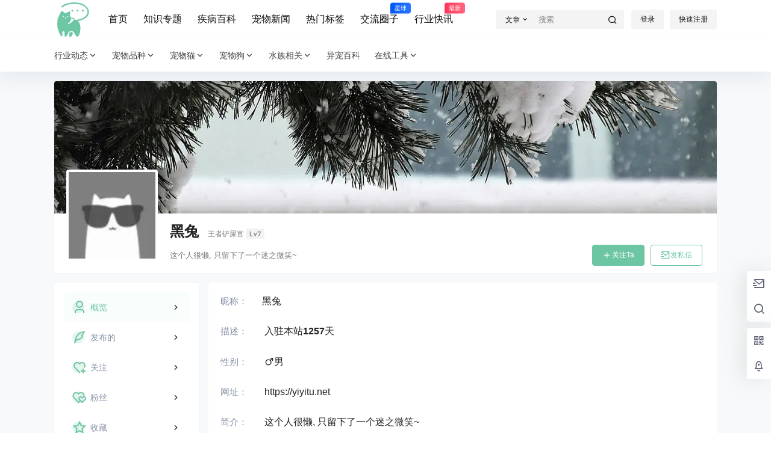

--- FILE ---
content_type: text/html; charset=UTF-8
request_url: https://yiyitu.net/author/vvv1700
body_size: 38946
content:
<!doctype html>
<html lang="zh-Hans" class="yiyitu-org the-yiyitu-plugins avgrund-ready b2dark">
<head>
	<meta charset="UTF-8">
	<meta name="viewport" content="width=device-width, initial-scale=1.0, maximum-scale=1.0, user-scalable=no, viewport-fit=cover" />
	<meta http-equiv="Cache-Control" content="no-transform" />
	<meta http-equiv="Cache-Control" content="no-siteapp" />
	<meta name="renderer" content="webkit"/>
	<meta name="force-rendering" content="webkit"/>
	<meta http-equiv="X-UA-Compatible" content="IE=Edge,chrome=1"/>
	<link rel="profile" href="http://gmpg.org/xfn/11">
	<meta name="theme-color" content="#ffffff">
	<title>黑兔的基本信息 &#8211; 伊伊兔宠物百科网</title>
<meta name='robots' content='max-image-preview:large' />
<script>
                  /*seo合集头条推送*/
                (function(){
                var el = document.createElement("script");
                el.src = "https://sf1-scmcdn-tos.pstatp.com/goofy/ttzz/push.js?045aec7146851ffaa424377c63ad9007827c4c2a52be6e327da70dd3f58222b63871f0d6a9220c04b06cd03d5ba8e733fe66d20303562cd119c1d6f449af6378";
                el.id = "ttzz";
                var s = document.getElementsByTagName("script")[0];
                s.parentNode.insertBefore(el, s);
                })(window)
                </script><link rel='dns-prefetch' href='//res.wx.qq.com' />
<link rel='dns-prefetch' href='//at.alicdn.com' />
<script crossorigin="anonymous" integrity="sha512-STof4xm1wgkfm7heWqFJVn58Hm3EtS31XFaagaa8VMReCXAkQnJZ+jEy8PCC/iT18dFy95WcExNHFTqLyp72eQ==" src="https://lib.baomitu.com/jquery/3.6.3/jquery.min.js"></script>
    <meta property="og:locale" content="zh_CN" />
    <meta property="og:type" content="article" />
    <meta property="og:site_name" content="伊伊兔宠物百科网" />
    <meta property="og:title" content="黑兔的基本信息 &#8211; 伊伊兔宠物百科网" />
    <meta property="og:url" content="https://yiyitu.net/author/vvv1700" />
        <style id='wp-img-auto-sizes-contain-inline-css' type='text/css'>
img:is([sizes=auto i],[sizes^="auto," i]){contain-intrinsic-size:3000px 1500px}
/*# sourceURL=wp-img-auto-sizes-contain-inline-css */
</style>
<link rel='stylesheet' id='parent-style-main-css' href='https://yiyitu.net/wp-content/themes/b2/style.css?ver=4.2.0' type='text/css' media='all' />
<link rel='stylesheet' id='parent-style-css' href='https://yiyitu.net/wp-content/themes/b2/Assets/fontend/style.css?ver=4.2.0' type='text/css' media='all' />
<style id='parent-style-inline-css' type='text/css'>
[v-cloak]{
            display: none!important
        }.wrapper{
            width:1100px;
            max-width:100%;
            margin:0 auto;
        }
        :root{
            --b2lightcolor:rgba(108, 198, 163, 0.2);
            --b2radius:4px;
            --b2color:#6cc6a3;
            --b2light:rgba(108, 198, 163, 0.03);
        }
        .header .login-button button{
            background-color:rgba(108, 198, 163, 0.03);
        }
        .header .login-button button.empty{
            background:none
        }
        .news-item-date{
            border:1px solid #6cc6a3;
        }
        .author .news-item-date{
            border:0;
        }
        .news-item-date p span:last-child{
            background:#6cc6a3;
        }
        .widget-newsflashes-box ul::before{
            border-left: 1px dashed rgba(108, 198, 163, 0.2);
        }
        .widget-new-content::before{
            background:#6cc6a3;
        }
        .modal-content{
            background-image: url(https://yiyitu.net/wp-content/themes/b2/Assets/fontend/images/model-bg.png);
        }
        .d-weight button.picked.text,.d-replay button.picked i,.comment-type button.picked i{
            color:#6cc6a3;
        }
        .d-replay button.text:hover i{
            color:#6cc6a3;
        }
        .slider-info-box {
            border-radius:4px;
        }
        .button,button{
            background:#6cc6a3;
            border:1px solid #6cc6a3;
            border-radius:4px;
        }
        .b2-menu-4 ul ul li a img{
            border-radius:4px;
        }
        input,textarea{
            border-radius:4px;
        }
        .post-carts-list-row .flickity-button{
            border-radius:4px;
        }
        button.b2-loading:after{
            border-radius:4px;
        }
        .bar-middle .bar-normal,.bar-footer,.bar-top,.gdd-quick-link-buy-vip{
            border-top-left-radius:4px;
            border-bottom-left-radius: 4px
        }
        .entry-content a.button.empty,.entry-content a.button.text{
            color:#6cc6a3;
        }
        .coll-3-top img{
            border-top-left-radius:4px;
            border-top-right-radius:4px;
        }
        .coll-3-bottom li:first-child img{
            border-bottom-left-radius:4px;
        }
        .coll-3-bottom li:last-child img{
            border-bottom-right-radius:4px;
        }
        .slider-info::after{
            border-radius:4px;
        }
        .circle-info{
            border-radius:4px 4px 0 0;
        }
        .b2-bg{
            background-color:#6cc6a3;
        }
        .gdd-quick-link-buy-vip__hover-block,.gdd-quick-link-buy-vip__popover--btn,.gdd-quick-link-buy-vip,.gdd-quick-link-buy-vip__popover{
            background-color:#6cc6a3;
        }
        .b2-page-bg::before{
            background: linear-gradient(to bottom,rgba(0,0,0,0) 40%,#f7f9fa 100%);
        }
        .site{
            background-color:#f7f9fa;
        }
        .site{
            
            background-repeat: no-repeat;
            background-attachment: fixed;
            background-position: center top;
        }
        .header-banner{
            
        }
        .b2-radius{
            border-radius:4px;
        }
        .ads-box img{
            border-radius:4px;
        }
        .post-style-4-top,.post-style-2-top-header,.tax-header .wrapper.box{
            border-radius:4px 4px 0 0;
        }
        .entry-content blockquote,.content-excerpt{
            border-radius:4px;
        }
        .user-sidebar-info.active{
            border-radius:4px;
        }
        .dmsg-header a{
            color:#6cc6a3;
        }
        .user-edit-button{
            color:#6cc6a3
        }
        .b2-color{
            color:#6cc6a3!important
        }
        .b2-light,.newsflashes-nav-in ul li.current-menu-item a{
            background-color:rgba(108, 198, 163, 0.18)
        }
        .b2-light-dark{
            background-color:rgba(108, 198, 163, 0.52)
        }
        .b2-light-bg{
            background-color:rgba(108, 198, 163, 0.12)
        }
        .b2-menu-1 .sub-menu-0 li a{
            background-color:rgba(108, 198, 163, 0.08)
        }
        .b2-menu-1 .sub-menu-0 li:hover a{
            background-color:rgba(108, 198, 163, 0.6);
            color:#fff;
        }
        .topic-footer-left button.picked,.single .post-list-cat a,.saf-z button.picked,.news-vote-up .isset, .news-vote-down .isset,.w-d-list.gujia button,.w-d-download span button{
            background-color:rgba(108, 198, 163, 0.1);
            color:#6cc6a3!important
        }
        .po-topic-tools-right .button-sm{
            color:#6cc6a3
        }
        .author-links .picked a, .collections-menu .current{
            background-color:#6cc6a3;
            color:#fff
        }
        .b2-widget-hot-circle .b2-widget-title button.picked:before{
            border-color: transparent transparent #6cc6a3!important
        }
        .login-form-item input{
            border-radius:4px;
        }
        .topic-child-list ul{
            border-radius:4px;
        }
        .b2-loading path {
            fill: #6cc6a3
        }
        .header-search-tpye a.picked{
            border-color:#6cc6a3
        }
        button.empty,.button.empty,li.current-menu-item > a,.top-menu-hide:hover .more,.header .top-menu ul li.depth-0:hover > a .b2-jt-block-down,button.text{
            color:#6cc6a3
        }
        input,textarea{
            caret-color:#6cc6a3; 
        }
        .login-form-item input:focus{
            border-color:#6cc6a3
        }
        .login-form-item input:focus + span{
            color:#6cc6a3
        }
        .mobile-footer-center i{
            background:#6cc6a3
        }
        .login-box-content a{
            color:#6cc6a3
        }
        .verify-number.picked span{
            background:#6cc6a3
        }
        .verify-header::after{
            color:#6cc6a3
        }
        .top-user-box-drop li a i{
            color:#6cc6a3
        }
        #bigTriangleColor path{
            fill: #f7f9fa;
            stroke: #f7f9fa;
        }
        .post-list-cats a:hover{
            color:#6cc6a3;
        }
        trix-toolbar .trix-button.trix-active{
            color:#6cc6a3;
        }
        .picked.post-load-button:after{
            border-color:#6cc6a3 transparent transparent transparent;
        }
        .task-day-list li i{
            color:#6cc6a3
        }
        .task-day-list li .task-finish-icon i{
            background:#6cc6a3
        }
        .bar-item-desc{
            background:#6cc6a3;
        }
        .bar-user-info-row-title > a span:first-child::before{
            background:#6cc6a3;
        }
        .bar-item.active i{
            color:#6cc6a3
        }
        .bar-user-info .bar-mission-action{
            color:#6cc6a3
        }
        .gold-table.picked:after{
            border-color:#6cc6a3
        }
        .gold-table.picked{
            color:#6cc6a3
        }
        .user-sidebar-info p i{
            color:#6cc6a3
        }
        .user-sidebar-info.active p{
            color:#6cc6a3
        }
        .picked.post-load-button span{
            color:#6cc6a3;
            background-color:rgba(108, 198, 163, 0.18)!important
        }
        .post-carts-list-row .next svg,.post-carts-list-row .previous svg{
            color:#6cc6a3;
        }
        .picked.post-load-button:before{
            background-color:#6cc6a3
        }
        .aside-carts-price-left span{
            color:#6cc6a3
        }
        .top-user-avatar img,.header-user .top-user-box,.social-top .top-user-avatar img{
            border-radius:4px;
        }
        .link-in:hover{
            color:#6cc6a3
        }
        @media screen and (max-width:768px){
            .aside-bar .bar-item:hover i{
                color:#6cc6a3
            }
            .post-video-list li.picked .post-video-list-link{
                color:#6cc6a3;
                border-color:#6cc6a3
            }
            .post-style-2-top-header{
                border-bottom:8px solid #f7f9fa;
            }
            .po-form-box {
                border-radius:4px;
            }
            .circle-desc{
                border-radius:0 0 4px 4px;  
            }
        }
        .circle-admin-info>div:hover{
            border-color:#6cc6a3;
        }
        .circle-admin-info>div:hover span,.circle-admin-info>div:hover i{
            color:#6cc6a3;
            opacity: 1;
        }
        .bar-top{
            background:#6cc6a3
        }
        .bar-item.bar-qrcode:hover i{
            color:#6cc6a3
        }
        .b2-color-bg{
            background-color:#6cc6a3
        }
        .b2-color{
            color:#6cc6a3
        }
        .b2-hover a{
            color:#6cc6a3
        }
        .b2-hover a:hover{
            text-decoration: underline;
        }
        .filter-items a.current,.single-newsflashes .single-tags span,.single-infomation .single-tags span{
            color:#6cc6a3;
            background-color:rgba(108, 198, 163, 0.18)
        }
        .circle-vote{
            background:rgba(108, 198, 163, 0.04)
        }
        .user-sidebar-info.active{
            background:rgba(108, 198, 163, 0.04)
        }
        .user-w-qd-list-title{
            background-color:#6cc6a3
        }
        #video-list ul li > div:hover{
            background-color:rgba(108, 198, 163, 0.04)
        }
        .post-5 .post-info h2::before{
            background-color:#6cc6a3
        }
        .tox .tox-tbtn--enabled svg{
            fill:#6cc6a3!important
        }
        .entry-content a,.entry-content .content-show-roles > p a,.entry-content > ul li a,.content-show-roles > li a,.entry-content > ol li a{
            color:#6cc6a3;
        }
        .entry-content .file-down-box a:hover{
            color:#6cc6a3;
            border:1px solid #6cc6a3;
        }
        .entry-content h2::before{
            color:#6cc6a3;
        }
        .header-banner-left .menu li.current-menu-item a:after{
            background:#6cc6a3;
        }
        .user-w-announcement li a::before{
            background-color:#6cc6a3;
        }
        .topic-footer-right button{
            color:#6cc6a3
        }
        .content-user-money span{
            color:#6cc6a3;
            background:rgba(108, 198, 163, 0.08)
        }
        .vote-type button.picked{
            color:#6cc6a3;
        }
        .post-video-table ul li.picked{
            border-bottom:2px solid #6cc6a3;
        }
        .create-form-item button.picked{
            border-color:#6cc6a3;
        }
        .b2-widget-hot-circle .b2-widget-title button.picked{
            color:#6cc6a3;
        }
        .topic-type-menu button.picked{
            color:#fff;
            background:#6cc6a3;
        }
        .circle-topic-role{
            border:1px solid rgba(108, 198, 163, 0.4)
        }
        .circle-topic-role:before{
            border-color: transparent transparent #6cc6a3;
        }
        .topic-content-text p a{
            color:#6cc6a3;
        }
        .site-footer{
            background-image: url();
        }.mobile-footer-menu{display:none!important}
        .home_row_0.module-search{
            margin-top:-16px;
        }
        .home_row_0.home_row_bg_img{
            margin-top:-16px;
        }
        .shop-cats .shop-cats-item{
            margin-right:16px;
        }
        .mg-r{
            margin-right:16px;
        }
        .mg-b{
            margin-bottom:16px;
        }
        .mg-t{
            margin-top:16px;
        }
        .mg-l{
            margin-left:16px;
        }
        .b2-mg{
            margin:16px;
        }
        .b2-pd{
            padding:16px;
        }
        .b2_gap,.shop-normal-list,.shop-category,.user-search-list,.home-collection .collection-out{
            margin-right:-16px;
            margin-bottom:-16px;
            padding:0
        }
        .post-3-li-dubble .b2_gap{
            margin-right:-16px;
            margin-bottom:-16px;
        }
        .b2_gap>li .item-in,.shop-list-item,.shop-normal-item-in,.user-search-list li > div,.home-collection .home-collection-content,.post-3.post-3-li-dubble .b2_gap>li .item-in{
            margin-bottom:16px;
            margin-right:16px;
            overflow: hidden;
        }
        .b2-pd-r{
            padding-right:16px;
        }
        .widget-area section + section{
            margin-top:16px;
        }
        .b2-pd,.b2-padding{
            padding:16px;
        }
        .single-post-normal .single-article{
            margin-right:16px;
        }
        .site-footer .widget{
            padding:0 16px;
        }
        .author-page-right{
            margin-right:16px;
        }
        .single-article{
            margin-bottom:16px;
        }
        .home-collection .flickity-prev-next-button.next{
            right:-16px;
        }
        .post-style-5-top{
            margin-top:-16px
        }
        .home-collection-title{
            padding:12px 16px
        }
        .home_row_bg,.home_row_bg_img{
            padding:32px 0
        }
        .shop-coupon-box{
            margin-right:-16px
        }
        .shop-box-row .shop-coupon-item .stamp{
            margin-right:16px;
            margin-bottom:16px;
        }
        .mg-t-{
            margin-top:-16px;
        }
        .collection-box{
            margin:-8px
        }
        .collection-item{
            padding:8px
        }
        .site-footer-widget-in{
            margin:0 -16px;
        }
        .module-sliders.home_row_bg{
            margin-top:-16px;
        }
        .home_row_0.homw-row-full.module-sliders{
            margin-top:-16px;
        }
        .widget-area.widget-area-left{
            padding-right:16px;
        }
        .widget-area{
                width:300px;
                min-width:300px;
                margin-left:16px;
                max-width:100%;
            }
            .widget-area-left.widget-area{
                width:220px;
                max-width:220px;
                min-width:220px;
            }
            .post-type-archive-circle #secondary.widget-area,.tax-circle_tags #secondary.widget-area,.page-template-page-circle #secondary.widget-area{
                width:280px;
                max-width:280px;
                min-width:280px;
            }
            .single .content-area,.page .content-area,.links-register .content-area{
                max-width: calc(100% - 316px);
                margin: 0 auto;
                flex:1
            }
            .page-template-pageTemplatespage-index-php .content-area{
                max-width:100%
            }
            
                .tax-collection .content-area,
                .tax-newsflashes_tags .content-area,
                .post-type-archive-newsflashes .content-area,.page-template-page-newsflashes .content-area
                .all-circles.content-area,
                .announcement-page.content-area,
                .single-announcement .content-area,
                .post-style-2.single .content-area,
                .create-circle.content-area,
                .mission-page.wrapper,
                ,#carts .vip-page{
                    max-width:840px;
                    width:100%;
                }
            
            .footer{
                color:#121212;
            }
            .footer-links{
                color:#121212;
            }
            .footer-bottom{
                color:#121212;
            }
        
/*# sourceURL=parent-style-inline-css */
</style>
<style id='wp-block-library-inline-css' type='text/css'>
:root{--wp-block-synced-color:#7a00df;--wp-block-synced-color--rgb:122,0,223;--wp-bound-block-color:var(--wp-block-synced-color);--wp-editor-canvas-background:#ddd;--wp-admin-theme-color:#007cba;--wp-admin-theme-color--rgb:0,124,186;--wp-admin-theme-color-darker-10:#006ba1;--wp-admin-theme-color-darker-10--rgb:0,107,160.5;--wp-admin-theme-color-darker-20:#005a87;--wp-admin-theme-color-darker-20--rgb:0,90,135;--wp-admin-border-width-focus:2px}@media (min-resolution:192dpi){:root{--wp-admin-border-width-focus:1.5px}}.wp-element-button{cursor:pointer}:root .has-very-light-gray-background-color{background-color:#eee}:root .has-very-dark-gray-background-color{background-color:#313131}:root .has-very-light-gray-color{color:#eee}:root .has-very-dark-gray-color{color:#313131}:root .has-vivid-green-cyan-to-vivid-cyan-blue-gradient-background{background:linear-gradient(135deg,#00d084,#0693e3)}:root .has-purple-crush-gradient-background{background:linear-gradient(135deg,#34e2e4,#4721fb 50%,#ab1dfe)}:root .has-hazy-dawn-gradient-background{background:linear-gradient(135deg,#faaca8,#dad0ec)}:root .has-subdued-olive-gradient-background{background:linear-gradient(135deg,#fafae1,#67a671)}:root .has-atomic-cream-gradient-background{background:linear-gradient(135deg,#fdd79a,#004a59)}:root .has-nightshade-gradient-background{background:linear-gradient(135deg,#330968,#31cdcf)}:root .has-midnight-gradient-background{background:linear-gradient(135deg,#020381,#2874fc)}:root{--wp--preset--font-size--normal:16px;--wp--preset--font-size--huge:42px}.has-regular-font-size{font-size:1em}.has-larger-font-size{font-size:2.625em}.has-normal-font-size{font-size:var(--wp--preset--font-size--normal)}.has-huge-font-size{font-size:var(--wp--preset--font-size--huge)}.has-text-align-center{text-align:center}.has-text-align-left{text-align:left}.has-text-align-right{text-align:right}.has-fit-text{white-space:nowrap!important}#end-resizable-editor-section{display:none}.aligncenter{clear:both}.items-justified-left{justify-content:flex-start}.items-justified-center{justify-content:center}.items-justified-right{justify-content:flex-end}.items-justified-space-between{justify-content:space-between}.screen-reader-text{border:0;clip-path:inset(50%);height:1px;margin:-1px;overflow:hidden;padding:0;position:absolute;width:1px;word-wrap:normal!important}.screen-reader-text:focus{background-color:#ddd;clip-path:none;color:#444;display:block;font-size:1em;height:auto;left:5px;line-height:normal;padding:15px 23px 14px;text-decoration:none;top:5px;width:auto;z-index:100000}html :where(.has-border-color){border-style:solid}html :where([style*=border-top-color]){border-top-style:solid}html :where([style*=border-right-color]){border-right-style:solid}html :where([style*=border-bottom-color]){border-bottom-style:solid}html :where([style*=border-left-color]){border-left-style:solid}html :where([style*=border-width]){border-style:solid}html :where([style*=border-top-width]){border-top-style:solid}html :where([style*=border-right-width]){border-right-style:solid}html :where([style*=border-bottom-width]){border-bottom-style:solid}html :where([style*=border-left-width]){border-left-style:solid}html :where(img[class*=wp-image-]){height:auto;max-width:100%}:where(figure){margin:0 0 1em}html :where(.is-position-sticky){--wp-admin--admin-bar--position-offset:var(--wp-admin--admin-bar--height,0px)}@media screen and (max-width:600px){html :where(.is-position-sticky){--wp-admin--admin-bar--position-offset:0px}}

/*# sourceURL=wp-block-library-inline-css */
</style><style id='global-styles-inline-css' type='text/css'>
:root{--wp--preset--aspect-ratio--square: 1;--wp--preset--aspect-ratio--4-3: 4/3;--wp--preset--aspect-ratio--3-4: 3/4;--wp--preset--aspect-ratio--3-2: 3/2;--wp--preset--aspect-ratio--2-3: 2/3;--wp--preset--aspect-ratio--16-9: 16/9;--wp--preset--aspect-ratio--9-16: 9/16;--wp--preset--color--black: #000000;--wp--preset--color--cyan-bluish-gray: #abb8c3;--wp--preset--color--white: #ffffff;--wp--preset--color--pale-pink: #f78da7;--wp--preset--color--vivid-red: #cf2e2e;--wp--preset--color--luminous-vivid-orange: #ff6900;--wp--preset--color--luminous-vivid-amber: #fcb900;--wp--preset--color--light-green-cyan: #7bdcb5;--wp--preset--color--vivid-green-cyan: #00d084;--wp--preset--color--pale-cyan-blue: #8ed1fc;--wp--preset--color--vivid-cyan-blue: #0693e3;--wp--preset--color--vivid-purple: #9b51e0;--wp--preset--gradient--vivid-cyan-blue-to-vivid-purple: linear-gradient(135deg,rgb(6,147,227) 0%,rgb(155,81,224) 100%);--wp--preset--gradient--light-green-cyan-to-vivid-green-cyan: linear-gradient(135deg,rgb(122,220,180) 0%,rgb(0,208,130) 100%);--wp--preset--gradient--luminous-vivid-amber-to-luminous-vivid-orange: linear-gradient(135deg,rgb(252,185,0) 0%,rgb(255,105,0) 100%);--wp--preset--gradient--luminous-vivid-orange-to-vivid-red: linear-gradient(135deg,rgb(255,105,0) 0%,rgb(207,46,46) 100%);--wp--preset--gradient--very-light-gray-to-cyan-bluish-gray: linear-gradient(135deg,rgb(238,238,238) 0%,rgb(169,184,195) 100%);--wp--preset--gradient--cool-to-warm-spectrum: linear-gradient(135deg,rgb(74,234,220) 0%,rgb(151,120,209) 20%,rgb(207,42,186) 40%,rgb(238,44,130) 60%,rgb(251,105,98) 80%,rgb(254,248,76) 100%);--wp--preset--gradient--blush-light-purple: linear-gradient(135deg,rgb(255,206,236) 0%,rgb(152,150,240) 100%);--wp--preset--gradient--blush-bordeaux: linear-gradient(135deg,rgb(254,205,165) 0%,rgb(254,45,45) 50%,rgb(107,0,62) 100%);--wp--preset--gradient--luminous-dusk: linear-gradient(135deg,rgb(255,203,112) 0%,rgb(199,81,192) 50%,rgb(65,88,208) 100%);--wp--preset--gradient--pale-ocean: linear-gradient(135deg,rgb(255,245,203) 0%,rgb(182,227,212) 50%,rgb(51,167,181) 100%);--wp--preset--gradient--electric-grass: linear-gradient(135deg,rgb(202,248,128) 0%,rgb(113,206,126) 100%);--wp--preset--gradient--midnight: linear-gradient(135deg,rgb(2,3,129) 0%,rgb(40,116,252) 100%);--wp--preset--font-size--small: 13px;--wp--preset--font-size--medium: 20px;--wp--preset--font-size--large: 36px;--wp--preset--font-size--x-large: 42px;--wp--preset--spacing--20: 0.44rem;--wp--preset--spacing--30: 0.67rem;--wp--preset--spacing--40: 1rem;--wp--preset--spacing--50: 1.5rem;--wp--preset--spacing--60: 2.25rem;--wp--preset--spacing--70: 3.38rem;--wp--preset--spacing--80: 5.06rem;--wp--preset--shadow--natural: 6px 6px 9px rgba(0, 0, 0, 0.2);--wp--preset--shadow--deep: 12px 12px 50px rgba(0, 0, 0, 0.4);--wp--preset--shadow--sharp: 6px 6px 0px rgba(0, 0, 0, 0.2);--wp--preset--shadow--outlined: 6px 6px 0px -3px rgb(255, 255, 255), 6px 6px rgb(0, 0, 0);--wp--preset--shadow--crisp: 6px 6px 0px rgb(0, 0, 0);}:where(.is-layout-flex){gap: 0.5em;}:where(.is-layout-grid){gap: 0.5em;}body .is-layout-flex{display: flex;}.is-layout-flex{flex-wrap: wrap;align-items: center;}.is-layout-flex > :is(*, div){margin: 0;}body .is-layout-grid{display: grid;}.is-layout-grid > :is(*, div){margin: 0;}:where(.wp-block-columns.is-layout-flex){gap: 2em;}:where(.wp-block-columns.is-layout-grid){gap: 2em;}:where(.wp-block-post-template.is-layout-flex){gap: 1.25em;}:where(.wp-block-post-template.is-layout-grid){gap: 1.25em;}.has-black-color{color: var(--wp--preset--color--black) !important;}.has-cyan-bluish-gray-color{color: var(--wp--preset--color--cyan-bluish-gray) !important;}.has-white-color{color: var(--wp--preset--color--white) !important;}.has-pale-pink-color{color: var(--wp--preset--color--pale-pink) !important;}.has-vivid-red-color{color: var(--wp--preset--color--vivid-red) !important;}.has-luminous-vivid-orange-color{color: var(--wp--preset--color--luminous-vivid-orange) !important;}.has-luminous-vivid-amber-color{color: var(--wp--preset--color--luminous-vivid-amber) !important;}.has-light-green-cyan-color{color: var(--wp--preset--color--light-green-cyan) !important;}.has-vivid-green-cyan-color{color: var(--wp--preset--color--vivid-green-cyan) !important;}.has-pale-cyan-blue-color{color: var(--wp--preset--color--pale-cyan-blue) !important;}.has-vivid-cyan-blue-color{color: var(--wp--preset--color--vivid-cyan-blue) !important;}.has-vivid-purple-color{color: var(--wp--preset--color--vivid-purple) !important;}.has-black-background-color{background-color: var(--wp--preset--color--black) !important;}.has-cyan-bluish-gray-background-color{background-color: var(--wp--preset--color--cyan-bluish-gray) !important;}.has-white-background-color{background-color: var(--wp--preset--color--white) !important;}.has-pale-pink-background-color{background-color: var(--wp--preset--color--pale-pink) !important;}.has-vivid-red-background-color{background-color: var(--wp--preset--color--vivid-red) !important;}.has-luminous-vivid-orange-background-color{background-color: var(--wp--preset--color--luminous-vivid-orange) !important;}.has-luminous-vivid-amber-background-color{background-color: var(--wp--preset--color--luminous-vivid-amber) !important;}.has-light-green-cyan-background-color{background-color: var(--wp--preset--color--light-green-cyan) !important;}.has-vivid-green-cyan-background-color{background-color: var(--wp--preset--color--vivid-green-cyan) !important;}.has-pale-cyan-blue-background-color{background-color: var(--wp--preset--color--pale-cyan-blue) !important;}.has-vivid-cyan-blue-background-color{background-color: var(--wp--preset--color--vivid-cyan-blue) !important;}.has-vivid-purple-background-color{background-color: var(--wp--preset--color--vivid-purple) !important;}.has-black-border-color{border-color: var(--wp--preset--color--black) !important;}.has-cyan-bluish-gray-border-color{border-color: var(--wp--preset--color--cyan-bluish-gray) !important;}.has-white-border-color{border-color: var(--wp--preset--color--white) !important;}.has-pale-pink-border-color{border-color: var(--wp--preset--color--pale-pink) !important;}.has-vivid-red-border-color{border-color: var(--wp--preset--color--vivid-red) !important;}.has-luminous-vivid-orange-border-color{border-color: var(--wp--preset--color--luminous-vivid-orange) !important;}.has-luminous-vivid-amber-border-color{border-color: var(--wp--preset--color--luminous-vivid-amber) !important;}.has-light-green-cyan-border-color{border-color: var(--wp--preset--color--light-green-cyan) !important;}.has-vivid-green-cyan-border-color{border-color: var(--wp--preset--color--vivid-green-cyan) !important;}.has-pale-cyan-blue-border-color{border-color: var(--wp--preset--color--pale-cyan-blue) !important;}.has-vivid-cyan-blue-border-color{border-color: var(--wp--preset--color--vivid-cyan-blue) !important;}.has-vivid-purple-border-color{border-color: var(--wp--preset--color--vivid-purple) !important;}.has-vivid-cyan-blue-to-vivid-purple-gradient-background{background: var(--wp--preset--gradient--vivid-cyan-blue-to-vivid-purple) !important;}.has-light-green-cyan-to-vivid-green-cyan-gradient-background{background: var(--wp--preset--gradient--light-green-cyan-to-vivid-green-cyan) !important;}.has-luminous-vivid-amber-to-luminous-vivid-orange-gradient-background{background: var(--wp--preset--gradient--luminous-vivid-amber-to-luminous-vivid-orange) !important;}.has-luminous-vivid-orange-to-vivid-red-gradient-background{background: var(--wp--preset--gradient--luminous-vivid-orange-to-vivid-red) !important;}.has-very-light-gray-to-cyan-bluish-gray-gradient-background{background: var(--wp--preset--gradient--very-light-gray-to-cyan-bluish-gray) !important;}.has-cool-to-warm-spectrum-gradient-background{background: var(--wp--preset--gradient--cool-to-warm-spectrum) !important;}.has-blush-light-purple-gradient-background{background: var(--wp--preset--gradient--blush-light-purple) !important;}.has-blush-bordeaux-gradient-background{background: var(--wp--preset--gradient--blush-bordeaux) !important;}.has-luminous-dusk-gradient-background{background: var(--wp--preset--gradient--luminous-dusk) !important;}.has-pale-ocean-gradient-background{background: var(--wp--preset--gradient--pale-ocean) !important;}.has-electric-grass-gradient-background{background: var(--wp--preset--gradient--electric-grass) !important;}.has-midnight-gradient-background{background: var(--wp--preset--gradient--midnight) !important;}.has-small-font-size{font-size: var(--wp--preset--font-size--small) !important;}.has-medium-font-size{font-size: var(--wp--preset--font-size--medium) !important;}.has-large-font-size{font-size: var(--wp--preset--font-size--large) !important;}.has-x-large-font-size{font-size: var(--wp--preset--font-size--x-large) !important;}
/*# sourceURL=global-styles-inline-css */
</style>

<style id='classic-theme-styles-inline-css' type='text/css'>
/*! This file is auto-generated */
.wp-block-button__link{color:#fff;background-color:#32373c;border-radius:9999px;box-shadow:none;text-decoration:none;padding:calc(.667em + 2px) calc(1.333em + 2px);font-size:1.125em}.wp-block-file__button{background:#32373c;color:#fff;text-decoration:none}
/*# sourceURL=/wp-includes/css/classic-themes.min.css */
</style>
<link rel='stylesheet' id='smartideo_css-css' href='https://yiyitu.net/wp-content/plugins/smartideo/static/smartideo.css?ver=2.8.0' type='text/css' media='screen' />
<link rel='stylesheet' id='b2-dark-css' href='https://yiyitu.net/wp-content/themes/b2/Assets/fontend/dark.css?ver=4.2.0' type='text/css' media='all' />
<link rel='stylesheet' id='b2-sliders-css' href='https://yiyitu.net/wp-content/themes/b2/Assets/fontend/library/flickity.css?ver=4.2.0' type='text/css' media='all' />
<link rel='stylesheet' id='b2-fonts-css' href='//at.alicdn.com/t/c/font_2579934_wklkcf56cs.css?ver=4.2.0' type='text/css' media='all' />
<link rel='stylesheet' id='b2-mobile-css' href='https://yiyitu.net/wp-content/themes/b2/Assets/fontend/mobile.css?ver=4.2.0' type='text/css' media='all' />
<link rel='stylesheet' id='child-style-css' href='https://yiyitu.net/wp-content/themes/b2child/style.css?ver=4.2.0' type='text/css' media='all' />
<link rel="https://api.w.org/" href="https://yiyitu.net/wp-json/" /><link rel="alternate" title="JSON" type="application/json" href="https://yiyitu.net/wp-json/wp/v2/users/1" />		<link rel="manifest" href="https://yiyitu.net/wp-json/wp/v2/web-app-manifest">
					<meta name="theme-color" content="#fff">
								<meta name="apple-mobile-web-app-capable" content="yes">
				<meta name="mobile-web-app-capable" content="yes">

				<link rel="apple-touch-startup-image" href="https://file.yiyitu.net/2022/09/20220915025645764-192x192.png">

				<meta name="apple-mobile-web-app-title" content="伊伊兔">
		<meta name="application-name" content="伊伊兔">
		<script>!function(p){"use strict";!function(t){var s=window,e=document,i=p,c="".concat("https:"===e.location.protocol?"https://":"http://","sdk.51.la/js-sdk-pro.min.js"),n=e.createElement("script"),r=e.getElementsByTagName("script")[0];n.type="text/javascript",n.setAttribute("charset","UTF-8"),n.async=!0,n.src=c,n.id="LA_COLLECT",i.d=n;var o=function(){s.LA.ids.push(i)};s.LA?s.LA.ids&&o():(s.LA=p,s.LA.ids=[],o()),r.parentNode.insertBefore(n,r)}()}({id:"K1PEvSllIVNfw62q",ck:"K1PEvSllIVNfw62q",hashMode: true});</script>        <script>
            function b2loadScript(url, id,callback){
                var script = document.createElement ("script");
                script.type = "text/javascript";
                script.id = id;
                if (script.readyState){
                    script.onreadystatechange = function(){
                        if (script.readyState == "loaded" || script.readyState == "complete"){
                            script.onreadystatechange = null;
                            callback();
                        }
                    };
                } else {
                    script.onload = function(){
                        callback();
                    }
                }
                script.src = url;
                document.getElementsByTagName("head")[0].appendChild(script);
            }
            function b2loadStyle(url, id,callback){
                var script = document.createElement ("link");
                script.type = "text/css";
                script.rel = "stylesheet";
                script.id = id;
                if (script.readyState){
                    script.onreadystatechange = function(){
                        if (script.readyState == "loaded" || script.readyState == "complete"){
                            script.onreadystatechange = null;
                            callback();
                        }
                    };
                } else {
                    script.onload = function(){
                        callback();
                    }
                }
                script.href = url;
                document.getElementsByTagName("head")[0].appendChild(script);
            }
            function b2getCookie(name){
                var nameEQ = name + "=";
                var ca = document.cookie.split(';');
                for(var i=0;i < ca.length;i++) {
                    var c = ca[i];
                    while (c.charAt(0)==' ') c = c.substring(1,c.length);
                    if (c.indexOf(nameEQ) == 0) return c.substring(nameEQ.length,c.length);
                }
                return null;
            }

            function b2setCookie(name,value,days){
                days = days ? days : 100;
                var expires = "";
                if (days) {
                    var date = new Date();
                    date.setTime(date.getTime() + (days*24*60*60*1000));
                    expires = "; expires=" + date.toUTCString();
                }
                document.cookie = name + "=" + (value || "")  + expires + "; path=/";
            }

            function b2delCookie(name){
                document.cookie = name +'=; Path=/; Expires=Thu, 01 Jan 1970 00:00:01 GMT;';
            }
        </script>
        <link rel="icon" href="https://file.yiyitu.net/2022/09/20220915025645764-32x32.png" sizes="32x32" />
<link rel="icon" href="https://file.yiyitu.net/2022/09/20220915025645764-192x192.png" sizes="192x192" />
<link rel="apple-touch-icon" href="https://file.yiyitu.net/2022/09/20220915025645764-180x180.png" />
<meta name="msapplication-TileImage" content="https://file.yiyitu.net/2022/09/20220915025645764-270x270.png" />
</head>

<body class="yiyitu-org the-yiyitu-plugins archive author wp-theme-b2 wp-child-theme-b2child social-top">
	
	<div id="page" class="yiyitu-org the-yiyitu-plugins site">
		
		
        <style>
                .header-banner{
                    background-color:#ffffff
                }
                .header-banner .ym-menu a,.header-banner,.social-top .site-title,.top-search-button button,.top-search input,.login-button .b2-account-circle-line
                {
                    color:#121212;
                    fill: #121212;
                }
                .social-top .login-button .b2-user{
                    color:#121212;
                    fill: #121212;
                }
                .top-search-select{
                    border-right-color:rgba(#121212,.5);
                    
                }
                .top-search input::placeholder {
                    color: #121212;
                }
                .header{
                    background-color:#ffffff;
                    color:#121212
                }
                .header .button,.header .login-button button{
                    border-color:#121212;
                    color:#121212;
                }
                .header .header-logo{
                    color:#121212
                }
                @media screen and (max-width: 768px){
                    .logo-center .header-banner-left,.logo-left .header-banner-left,.menu-center .header-banner-left,.logo-top .header-banner-left{
                        background:none
                    }
                    .header-banner-left{
                        background:#ffffff;
                    }
                    .header .mobile-box{
                        color: initial;
                    }
                    .logo-center .login-button .b2-account-circle-line,
                    .logo-left .login-button .b2-account-circle-line,
                    .menu-center .login-button .b2-account-circle-line,
                    .logo-top .login-button .b2-account-circle-line{
                        color:#121212
                    }
                    .logo-center .menu-icon .line-1,.logo-center .menu-icon .line-2,.logo-center .menu-icon .line-3,
                    .social-top .menu-icon .line-1,.social-top .menu-icon .line-2,.social-top .menu-icon .line-3,
                    .logo-left .menu-icon .line-1,.logo-left .menu-icon .line-2,.logo-left .menu-icon .line-3,
                    .menu-center .menu-icon .line-1,.menu-center .menu-icon .line-2,.menu-center .menu-icon .line-3,
                    .logo-top .menu-icon .line-1,.logo-top .menu-icon .line-2,.logo-top .menu-icon .line-3
                    {
                        background:#121212
                    }
                    .social-top .header-banner .ym-menu a{
                        color:#121212
                    }
                }
                
            </style>
        
            <div class="yiyitu-org the-yiyitu-plugins site-header mg-b social-top "><div class="yiyitu-org the-yiyitu-plugins site-header-in"><div class="yiyitu-org the-yiyitu-plugins header-banner top-style">
                <div class="yiyitu-org the-yiyitu-plugins header-banner-content wrapper">
                    <div class="yiyitu-org the-yiyitu-plugins header-banner-left">
                        <div class="yiyitu-org the-yiyitu-plugins header-logo"><div class="yiyitu-org the-yiyitu-plugins logo"><a rel="home" href="https://yiyitu.net"><img itemprop="logo" src="https://file.yiyitu.net/2022/09/20220907103053831.png"></a></div></div>
                        <div id="ym-menu" class="yiyitu-org the-yiyitu-plugins ym-menu"><ul id="menu-%e9%a1%b6%e9%83%a8%e9%a1%b5%e7%9c%89%e8%8f%9c%e5%8d%95%ef%bc%88%e4%b8%8d%e6%94%af%e6%8c%81%e4%ba%8c%e7%ba%a7%e8%8f%9c%e5%8d%95%ef%bc%89" class="yiyitu-org the-yiyitu-plugins menu"><li id="menu-item-12141" class="yiyitu-org the-yiyitu-plugins menu-item menu-item-type-custom menu-item-object-custom menu-item-home menu-item-12141"><a href="https://yiyitu.net/">首页</a></li>
<li id="menu-item-139" class="yiyitu-org the-yiyitu-plugins menu-item menu-item-type-custom menu-item-object-custom menu-item-139"><a href="/collection">知识专题</a></li>
<li id="menu-item-140" class="yiyitu-org the-yiyitu-plugins menu-item menu-item-type-custom menu-item-object-custom menu-item-140"><a href="/document">疾病百科</a></li>
<li id="menu-item-16443" class="yiyitu-org the-yiyitu-plugins menu-item menu-item-type-taxonomy menu-item-object-category menu-item-16443"><a href="https://yiyitu.net/pet_anecdotes">宠物新闻</a></li>
<li id="menu-item-32445" class="yiyitu-org the-yiyitu-plugins menu-item menu-item-type-custom menu-item-object-custom menu-item-32445"><a href="/tags">热门标签</a></li>
<li id="menu-item-138" class="yiyitu-org the-yiyitu-plugins menu-item menu-item-type-custom menu-item-object-custom menu-item-138"><a href="/circle">交流圈子<small class="yiyitu-org the-yiyitu-plugins b2small info-tips">星球</small></a></li>
<li id="menu-item-130" class="yiyitu-org the-yiyitu-plugins menu-item menu-item-type-custom menu-item-object-custom menu-item-130"><a href="/newsflashes">行业快讯<small class="yiyitu-org the-yiyitu-plugins b2small shop-tips">最新</small></a></li>
</ul></div>
                    </div>
                    <div class="yiyitu-org the-yiyitu-plugins header-banner-right">
                        <div class="yiyitu-org the-yiyitu-plugins top-search mobile-hidden" ref="topsearch" data-search='{"post":"\u6587\u7ae0","user":"\u7528\u6237","document":"\u6587\u6863","newsflashes":"\u5feb\u8baf","circle":"\u5708\u5b50","links":"\u7f51\u5740\u5bfc\u822a","infomation":"\u4f9b\u6c42\u4fe1\u606f","ask":"\u95ee\u7b54"}'>
            <form method="get" action="https://yiyitu.net" class="yiyitu-org the-yiyitu-plugins mobile-search-input b2-radius">
                <div class="yiyitu-org the-yiyitu-plugins top-search-button">
                    <a class="yiyitu-org the-yiyitu-plugins top-search-select" @click.stop.prevent="show = !show" href="javascript:void(0)"><span v-show="data != ''" v-text="data[type]">文章</span><i class="yiyitu-org the-yiyitu-plugins b2font b2-arrow-down-s-line "></i></a>
                    <div class="yiyitu-org the-yiyitu-plugins header-search-select b2-radius" v-cloak v-show="show" data-search='{"post":"\u6587\u7ae0","user":"\u7528\u6237","document":"\u6587\u6863","newsflashes":"\u5feb\u8baf","circle":"\u5708\u5b50","links":"\u7f51\u5740\u5bfc\u822a","infomation":"\u4f9b\u6c42\u4fe1\u606f","ask":"\u95ee\u7b54"}'><a href="javascript:void(0)" :class="type == 'post' ? 'select b2-radius' : 'b2-radius'" @click="type = 'post'">文章</a><a href="javascript:void(0)" :class="type == 'user' ? 'select b2-radius' : 'b2-radius'" @click="type = 'user'">用户</a><a href="javascript:void(0)" :class="type == 'document' ? 'select b2-radius' : 'b2-radius'" @click="type = 'document'">文档</a><a href="javascript:void(0)" :class="type == 'newsflashes' ? 'select b2-radius' : 'b2-radius'" @click="type = 'newsflashes'">快讯</a><a href="javascript:void(0)" :class="type == 'circle' ? 'select b2-radius' : 'b2-radius'" @click="type = 'circle'">圈子</a><a href="javascript:void(0)" :class="type == 'links' ? 'select b2-radius' : 'b2-radius'" @click="type = 'links'">网址导航</a><a href="javascript:void(0)" :class="type == 'infomation' ? 'select b2-radius' : 'b2-radius'" @click="type = 'infomation'">供求信息</a><a href="javascript:void(0)" :class="type == 'ask' ? 'select b2-radius' : 'b2-radius'" @click="type = 'ask'">问答</a></div>
                </div>
                <input class="yiyitu-org the-yiyitu-plugins search-input b2-radius" type="text" name="s" autocomplete="off" placeholder="搜索">
                <input type="hidden" name="type" :value="type">
                <button class="yiyitu-org the-yiyitu-plugins search-button-action"><i class="yiyitu-org the-yiyitu-plugins b2font b2-search-line "></i></button>
            </form>
        </div>
                        <div class="yiyitu-org the-yiyitu-plugins header-user">
        <div class="yiyitu-org the-yiyitu-plugins change-theme" v-cloak>
            <div class="yiyitu-org the-yiyitu-plugins mobile-show">
                <button @click="b2SearchBox.show = true"><i class="yiyitu-org the-yiyitu-plugins b2font b2-search-line "></i></button>
            </div>
            <div class="yiyitu-org the-yiyitu-plugins mobile-hidden user-tips" v-show="login" v-cloak data-title="发起">
                <button @click="showBox"><i class="yiyitu-org the-yiyitu-plugins b2font b2-add-circle-line "></i></button>
            </div>
            <div v-show="login" v-cloak>
                <a href="https://yiyitu.net/message" data-title="消息" class="yiyitu-org the-yiyitu-plugins user-tips"><i class="yiyitu-org the-yiyitu-plugins b2font b2-notification-3-line "></i><b class="yiyitu-org the-yiyitu-plugins bar-mark" v-if="count > 0" v-cloak></b></a>
            </div>
        </div>
        <div class="yiyitu-org the-yiyitu-plugins top-user-info"><div class="yiyitu-org the-yiyitu-plugins user-tools" v-if="b2token">
            <div class="yiyitu-org the-yiyitu-plugins top-user-box" v-if="b2token" v-cloak>
            <div class="yiyitu-org the-yiyitu-plugins top-user-avatar avatar-parent" @click.stop="showDropMenu">
                <img :src="userData.avatar" class="yiyitu-org the-yiyitu-plugins avatar b2-radius"/>
                <span v-if="userData.user_title"><i class="yiyitu-org the-yiyitu-plugins b2font b2-vrenzhengguanli "></i></span>
            </div>
            <div :class="['top-user-box-drop jt b2-radius',{'show':showDrop}]" v-cloak>
                <div class="yiyitu-org the-yiyitu-plugins top-user-info-box" v-if="role.user_data">
                    <div class="yiyitu-org the-yiyitu-plugins top-user-info-box-name">
                        <img :src="userData.avatar" class="yiyitu-org the-yiyitu-plugins avatar b2-radius"/>
                        <div class="yiyitu-org the-yiyitu-plugins top-user-name">
                            <h2>{{userData.name}}<span v-if="userData.user_title">已认证</span></h2>
                            <div>
                                <div v-html="role.user_data.lv.lv.icon"></div>
                                <div v-html="role.user_data.lv.vip.icon"></div>
                            </div>
                        </div>
                        <a :href="userData.link" class="yiyitu-org the-yiyitu-plugins link-block" target="_blank"></a>
                        <div class="yiyitu-org the-yiyitu-plugins login-out user-tips" data-title="退出登录"><a href="javascript:void(0)" @click="out"><i class="yiyitu-org the-yiyitu-plugins b2font b2-login-circle-line "></i></a></div>
                    </div>
                    <div class="yiyitu-org the-yiyitu-plugins top-user-info-box-count" v-if="role.user_data">
                        <p>
                            <span>文章</span>
                            <b v-text="role.user_data.post_count"></b>
                        </p>
                        <p>
                            <span>评论</span>
                            <b v-text="role.user_data.comment_count"></b>
                        </p>
                        <p>
                            <span>关注</span>
                            <b v-text="role.user_data.following"></b>
                        </p>
                        <p>
                            <span>粉丝</span>
                            <b v-text="role.user_data.followers"></b>
                        </p>
                        <a :href="userData.link" class="yiyitu-org the-yiyitu-plugins link-block" target="_blank"></a>
                    </div>
                    <div class="yiyitu-org the-yiyitu-plugins user-w-gold">
                        <div class="yiyitu-org the-yiyitu-plugins user-money user-tips" data-title="兔币"><a href="https://yiyitu.net/gold" target="_blank"><i>TB</i>{{role.user_data.money}}</a></div> 
                        <div class="yiyitu-org the-yiyitu-plugins user-credit user-tips" data-title="积分"><a href="https://yiyitu.net/gold" target="_blank"><i class="yiyitu-org the-yiyitu-plugins b2font b2-coin-line "></i>{{role.user_data.credit}}</a></div>
                    </div>
                    <div class="yiyitu-org the-yiyitu-plugins user-w-rw b2-radius">
                        <div class="yiyitu-org the-yiyitu-plugins user-w-rw-bg" :style="'width:'+role.user_data.task+'%'"></div>
                        <a class="yiyitu-org the-yiyitu-plugins link-block" href="https://yiyitu.net/task" target="_blank"><span>您已完成今天任务的<b v-text="role.user_data.task+'%'"></b></span></a>
                    </div>
                </div>
                <ul>
                    <li><a href="https://yiyitu.net/directmessage"  ><i class="yiyitu-org the-yiyitu-plugins b2font b2-mail-send-line "></i><p>私信列表<span class="yiyitu-org the-yiyitu-plugins top-user-link-des">所有往来私信</span></p></a></li><li><a href="https://yiyitu.net/dark-room"  ><i class="yiyitu-org the-yiyitu-plugins b2font b2-skull-2-line "></i><p>小黑屋<span class="yiyitu-org the-yiyitu-plugins top-user-link-des">关进小黑屋的人</span></p><i class="yiyitu-org the-yiyitu-plugins menu-new">NEW</i></a></li><li><a :href="userData.link+'/settings'"  ><i class="yiyitu-org the-yiyitu-plugins b2font b2-user-settings-line "></i><p>我的设置<span class="yiyitu-org the-yiyitu-plugins top-user-link-des">编辑个人资料</span></p></a></li><li><a href="https://yiyitu.net/wp-admin/"  class="yiyitu-org the-yiyitu-plugins admin-panel" v-if="userData.is_admin"><i class="yiyitu-org the-yiyitu-plugins b2font b2-settings-3-line "></i><p>进入后台管理<span class="yiyitu-org the-yiyitu-plugins top-user-link-des"></span></p></a></li>
                </ul>
            </div>
        </div>
        </div><div class="yiyitu-org the-yiyitu-plugins login-button" v-if="!b2token" v-cloak><div class="yiyitu-org the-yiyitu-plugins header-login-button" v-cloak>
        <button class="yiyitu-org the-yiyitu-plugins empty mobile-hidden" @click="login(1)">登录</button>
        <button class="yiyitu-org the-yiyitu-plugins mobile-hidden" @click="login(2)">快速注册</button>
        </div>
        <div class="yiyitu-org the-yiyitu-plugins button text empty mobile-show" @click="login(1)"><i class="yiyitu-org the-yiyitu-plugins b2font b2-account-circle-line "></i></div></div></div></div>
                        <div class="yiyitu-org the-yiyitu-plugins mobile-show top-style-menu">
                            <div id="mobile-menu-button" class="yiyitu-org the-yiyitu-plugins menu-icon" onclick="mobileMenu.showAc()">
                                <div class="yiyitu-org the-yiyitu-plugins line-1"></div>
                                <div class="yiyitu-org the-yiyitu-plugins line-2"></div>
                                <div class="yiyitu-org the-yiyitu-plugins line-3"></div>
                            </div>
                        </div>
                    </div>
                </div>
            </div><div class="yiyitu-org the-yiyitu-plugins header social-top">
            <div class="yiyitu-org the-yiyitu-plugins top-style-bottom">
                <div class="yiyitu-org the-yiyitu-plugins top-style-blur"></div>
                <div class="yiyitu-org the-yiyitu-plugins wrapper">
                <div id="mobile-menu" class="yiyitu-org the-yiyitu-plugins mobile-box" ref="MobileMenu">
                    <div class="yiyitu-org the-yiyitu-plugins mobile-show"><div class="yiyitu-org the-yiyitu-plugins header-logo"><div class="yiyitu-org the-yiyitu-plugins logo"><a rel="home" href="https://yiyitu.net"><img itemprop="logo" src="https://file.yiyitu.net/2022/09/20220907103053831.png"></a></div></div></div>
                    <div id="top-menu" class="yiyitu-org the-yiyitu-plugins top-menu"><ul id="top-menu-ul" class="yiyitu-org the-yiyitu-plugins top-menu-ul"><li  class="yiyitu-org the-yiyitu-plugins depth-0  has_children b2-menu-3"><a href="#"><span class="yiyitu-org the-yiyitu-plugins hob" style="background-color:#fc3c2d"></span>行业动态<i class="yiyitu-org the-yiyitu-plugins b2font b2-arrow-down-s-line "></i></a>
<ul class="yiyitu-org the-yiyitu-plugins sub-menu-0 sub-menu b2-radius">
	<li  ><a href="https://yiyitu.net/newsflashes/zx_news"><span>企业新闻</span></a></li>
	<li  ><a href="https://yiyitu.net/newsflashes/zx_regulatory"><span>监管政策</span></a></li>
	<li  ><a href="https://yiyitu.net/newsflashes/zx_standard"><span>新订标准</span></a></li>
</ul>
</li>
<li  class="yiyitu-org the-yiyitu-plugins depth-0  has_children b2-menu-1"><a href="https://yiyitu.net/breeds"><span class="yiyitu-org the-yiyitu-plugins hob" style="background-color:#efc8a5"></span>宠物品种<i class="yiyitu-org the-yiyitu-plugins b2font b2-arrow-down-s-line "></i></a>
<ul class="yiyitu-org the-yiyitu-plugins sub-menu-0 sub-menu b2-radius">
	<li  ><a href="https://yiyitu.net/breeds/cat_breed"><picture class="yiyitu-org the-yiyitu-plugins picture" ><source type="image/webp" data-srcset="https://file.yiyitu.net/2022/09/20220915084824305.png?x-oss-process=image/resize,m_fill,h_144,w_144/sharpen,120/format,webp" srcset="https://yiyitu.net/wp-content/themes/b2/Assets/fontend/images/default-img.jpg" /><img width="40" height="40"  class="yiyitu-org the-yiyitu-plugins menu-1-img b2-radius lazy" data-src="https://file.yiyitu.net/2022/09/20220915084824305.png?x-oss-process=image/resize,m_fill,h_144,w_144/sharpen,120"   alt="猫猫" src="https://yiyitu.net/wp-content/themes/b2/Assets/fontend/images/default-img.jpg"/></picture><span>猫猫</span><p>21篇</p></a></li>
	<li  ><a href="https://yiyitu.net/breeds/dog_breed"><picture class="yiyitu-org the-yiyitu-plugins picture" ><source type="image/webp" data-srcset="https://file.yiyitu.net/2022/09/20220915090135263.jpg?x-oss-process=image/resize,m_fill,h_144,w_144/sharpen,120/format,webp" srcset="https://yiyitu.net/wp-content/themes/b2/Assets/fontend/images/default-img.jpg" /><img width="40" height="40"  class="yiyitu-org the-yiyitu-plugins menu-1-img b2-radius lazy" data-src="https://file.yiyitu.net/2022/09/20220915090135263.jpg?x-oss-process=image/resize,m_fill,h_144,w_144/sharpen,120"   alt="狗狗" src="https://yiyitu.net/wp-content/themes/b2/Assets/fontend/images/default-img.jpg"/></picture><span>狗狗</span><p>177篇</p></a></li>
	<li  ><a href="https://yiyitu.net/breeds/fish_breed"><picture class="yiyitu-org the-yiyitu-plugins picture" ><source type="image/webp" data-srcset="https://file.yiyitu.net/2022/09/20220915100216154.jpg?x-oss-process=image/resize,m_fill,h_144,w_144/sharpen,120/format,webp" srcset="https://yiyitu.net/wp-content/themes/b2/Assets/fontend/images/default-img.jpg" /><img width="40" height="40"  class="yiyitu-org the-yiyitu-plugins menu-1-img b2-radius lazy" data-src="https://file.yiyitu.net/2022/09/20220915100216154.jpg?x-oss-process=image/resize,m_fill,h_144,w_144/sharpen,120"   alt="观赏鱼" src="https://yiyitu.net/wp-content/themes/b2/Assets/fontend/images/default-img.jpg"/></picture><span>观赏鱼</span><p>242篇</p></a></li>
	<li  ><a href="https://yiyitu.net/breeds/insect_breed"><picture class="yiyitu-org the-yiyitu-plugins picture" ><source type="image/webp" data-srcset="https://file.yiyitu.net/2022/12/20221219061925369.jpg?x-oss-process=image/resize,m_fill,h_144,w_144/sharpen,120/format,webp" srcset="https://yiyitu.net/wp-content/themes/b2/Assets/fontend/images/default-img.jpg" /><img width="40" height="40"  class="yiyitu-org the-yiyitu-plugins menu-1-img b2-radius lazy" data-src="https://file.yiyitu.net/2022/12/20221219061925369.jpg?x-oss-process=image/resize,m_fill,h_144,w_144/sharpen,120"   alt="虫类" src="https://yiyitu.net/wp-content/themes/b2/Assets/fontend/images/default-img.jpg"/></picture><span>虫类</span><p>185篇</p></a></li>
	<li  ><a href="https://yiyitu.net/breeds/rabbit_breed"><picture class="yiyitu-org the-yiyitu-plugins picture" ><source type="image/webp" data-srcset="https://file.yiyitu.net/2022/12/20221219101853584.jpg?x-oss-process=image/resize,m_fill,h_144,w_144/sharpen,120/format,webp" srcset="https://yiyitu.net/wp-content/themes/b2/Assets/fontend/images/default-img.jpg" /><img width="40" height="40"  class="yiyitu-org the-yiyitu-plugins menu-1-img b2-radius lazy" data-src="https://file.yiyitu.net/2022/12/20221219101853584.jpg?x-oss-process=image/resize,m_fill,h_144,w_144/sharpen,120"   alt="兔子" src="https://yiyitu.net/wp-content/themes/b2/Assets/fontend/images/default-img.jpg"/></picture><span>兔子</span><p>40篇</p></a></li>
	<li  ><a href="https://yiyitu.net/breeds/mouse_breed"><picture class="yiyitu-org the-yiyitu-plugins picture" ><source type="image/webp" data-srcset="https://file.yiyitu.net/2022/12/20221219102443805.jpg?x-oss-process=image/resize,m_fill,h_144,w_144/sharpen,120/format,webp" srcset="https://yiyitu.net/wp-content/themes/b2/Assets/fontend/images/default-img.jpg" /><img width="40" height="40"  class="yiyitu-org the-yiyitu-plugins menu-1-img b2-radius lazy" data-src="https://file.yiyitu.net/2022/12/20221219102443805.jpg?x-oss-process=image/resize,m_fill,h_144,w_144/sharpen,120"   alt="老鼠" src="https://yiyitu.net/wp-content/themes/b2/Assets/fontend/images/default-img.jpg"/></picture><span>老鼠</span><p>33篇</p></a></li>
	<li  ><a href="https://yiyitu.net/breeds/turtle_breed"><picture class="yiyitu-org the-yiyitu-plugins picture" ><source type="image/webp" data-srcset="https://file.yiyitu.net/2022/12/20221219102555945.jpg?x-oss-process=image/resize,m_fill,h_144,w_144/sharpen,120/format,webp" srcset="https://yiyitu.net/wp-content/themes/b2/Assets/fontend/images/default-img.jpg" /><img width="40" height="40"  class="yiyitu-org the-yiyitu-plugins menu-1-img b2-radius lazy" data-src="https://file.yiyitu.net/2022/12/20221219102555945.jpg?x-oss-process=image/resize,m_fill,h_144,w_144/sharpen,120"   alt="乌龟" src="https://yiyitu.net/wp-content/themes/b2/Assets/fontend/images/default-img.jpg"/></picture><span>乌龟</span><p>33篇</p></a></li>
	<li  ><a href="https://yiyitu.net/breeds/sable_breed"><picture class="yiyitu-org the-yiyitu-plugins picture" ><source type="image/webp" data-srcset="https://file.yiyitu.net/2022/12/20221219102107702.jpg?x-oss-process=image/resize,m_fill,h_144,w_144/sharpen,120/format,webp" srcset="https://yiyitu.net/wp-content/themes/b2/Assets/fontend/images/default-img.jpg" /><img width="40" height="40"  class="yiyitu-org the-yiyitu-plugins menu-1-img b2-radius lazy" data-src="https://file.yiyitu.net/2022/12/20221219102107702.jpg?x-oss-process=image/resize,m_fill,h_144,w_144/sharpen,120"   alt="貂" src="https://yiyitu.net/wp-content/themes/b2/Assets/fontend/images/default-img.jpg"/></picture><span>貂</span><p>31篇</p></a></li>
	<li  ><a href="https://yiyitu.net/breeds/bird_breed"><picture class="yiyitu-org the-yiyitu-plugins picture" ><source type="image/webp" data-srcset="https://file.yiyitu.net/2022/12/20221219102358421.jpg?x-oss-process=image/resize,m_fill,h_144,w_144/sharpen,120/format,webp" srcset="https://yiyitu.net/wp-content/themes/b2/Assets/fontend/images/default-img.jpg" /><img width="40" height="40"  class="yiyitu-org the-yiyitu-plugins menu-1-img b2-radius lazy" data-src="https://file.yiyitu.net/2022/12/20221219102358421.jpg?x-oss-process=image/resize,m_fill,h_144,w_144/sharpen,120"   alt="鸟类" src="https://yiyitu.net/wp-content/themes/b2/Assets/fontend/images/default-img.jpg"/></picture><span>鸟类</span><p>14篇</p></a></li>
	<li  ><a href="https://yiyitu.net/breeds/other_pets"><picture class="yiyitu-org the-yiyitu-plugins picture" ><source type="image/webp" data-srcset="https://file.yiyitu.net/2022/12/20221219101703524.jpg?x-oss-process=image/resize,m_fill,h_144,w_144/sharpen,120/format,webp" srcset="https://yiyitu.net/wp-content/themes/b2/Assets/fontend/images/default-img.jpg" /><img width="40" height="40"  class="yiyitu-org the-yiyitu-plugins menu-1-img b2-radius lazy" data-src="https://file.yiyitu.net/2022/12/20221219101703524.jpg?x-oss-process=image/resize,m_fill,h_144,w_144/sharpen,120"   alt="异宠" src="https://yiyitu.net/wp-content/themes/b2/Assets/fontend/images/default-img.jpg"/></picture><span>异宠</span><p>23篇</p></a></li>
</ul>
</li>
<li  class="yiyitu-org the-yiyitu-plugins depth-0  has_children b2-menu-3"><a href="#"><span class="yiyitu-org the-yiyitu-plugins hob" style="background-color:#fc3c2d"></span>宠物猫<i class="yiyitu-org the-yiyitu-plugins b2font b2-arrow-down-s-line "></i></a>
<ul class="yiyitu-org the-yiyitu-plugins sub-menu-0 sub-menu b2-radius">
	<li  ><a target="_blank" href="https://yiyitu.net/pet_encyclopedia/cat_encyclopedia"><span>猫猫百科</span></a></li>
	<li  ><a target="_blank" href="https://yiyitu.net/breeds/cat_breed"><span>猫猫品种</span></a></li>
	<li  ><a target="_blank" href="https://yiyitu.net/circle/circle_cat"><span>喵星人圈子</span></a></li>
	<li  ><a target="_blank" href="https://yiyitu.net/document/doc_cat_symptoms"><span>猫咪病症小知识</span></a></li>
</ul>
</li>
<li  class="yiyitu-org the-yiyitu-plugins depth-0  has_children b2-menu-3"><a href="#"><span class="yiyitu-org the-yiyitu-plugins hob" style="background-color:#fc3c2d"></span>宠物狗<i class="yiyitu-org the-yiyitu-plugins b2font b2-arrow-down-s-line "></i></a>
<ul class="yiyitu-org the-yiyitu-plugins sub-menu-0 sub-menu b2-radius">
	<li  ><a target="_blank" href="https://yiyitu.net/pet_encyclopedia/dog_encyclopedia"><span>狗狗百科</span></a></li>
	<li  ><a target="_blank" href="https://yiyitu.net/breeds/dog_breed"><span>狗狗品种</span></a></li>
	<li  ><a target="_blank" href="https://yiyitu.net/circle/circle_dog"><span>汪星人圈子</span></a></li>
	<li  ><a target="_blank" href="https://yiyitu.net/document/doc_dog_symptoms"><span>狗狗病症小知识</span></a></li>
</ul>
</li>
<li  class="yiyitu-org the-yiyitu-plugins depth-0  has_children b2-menu-2"><a href="https://yiyitu.net/aquatic_animals"><span class="yiyitu-org the-yiyitu-plugins hob" style="background-color:#ffafaf"></span>水族相关<i class="yiyitu-org the-yiyitu-plugins b2font b2-arrow-down-s-line "></i></a>
<ul class="yiyitu-org the-yiyitu-plugins sub-menu-0 sub-menu b2-radius">
	<li  ><a href="https://yiyitu.net/aquatic_animals/aquatic_plants"><span>水草百科</span></a><div class="yiyitu-org the-yiyitu-plugins menu_2-item"><ul class="yiyitu-org the-yiyitu-plugins menu-2-95"><li><div class="yiyitu-org the-yiyitu-plugins menu-post-box">
					<div class="yiyitu-org the-yiyitu-plugins menu-post-box-img">
						<a href="https://yiyitu.net/2386.html" class="yiyitu-org the-yiyitu-plugins b2-radius">
							<picture class="yiyitu-org the-yiyitu-plugins picture" ><source type="image/webp" data-srcset="https://file.yiyitu.net/2022/12/20221215084234560.jpg?x-oss-process=image/resize,m_fill,h_231,w_372/sharpen,120/format,webp" srcset="https://yiyitu.net/wp-content/themes/b2/Assets/fontend/images/default-img.jpg" /><img  class="yiyitu-org the-yiyitu-plugins menu-post-thumb b2-radius lazy" data-src="https://file.yiyitu.net/2022/12/20221215084234560.jpg?x-oss-process=image/resize,m_fill,h_231,w_372/sharpen,120"   alt="红雨伞水草资料、图片：多姿多彩的草缸小红伞" src="https://yiyitu.net/wp-content/themes/b2/Assets/fontend/images/default-img.jpg"/></picture>
						</a>
					</div>
					<h2><a href="https://yiyitu.net/2386.html">红雨伞水草资料、图片：多姿多彩的草缸小红伞</a></h2>
				</div></li><li><div class="yiyitu-org the-yiyitu-plugins menu-post-box">
					<div class="yiyitu-org the-yiyitu-plugins menu-post-box-img">
						<a href="https://yiyitu.net/2378.html" class="yiyitu-org the-yiyitu-plugins b2-radius">
							<picture class="yiyitu-org the-yiyitu-plugins picture" ><source type="image/webp" data-srcset="https://file.yiyitu.net/2022/12/20221215084227626.jpg?x-oss-process=image/resize,m_fill,h_231,w_372/sharpen,120/format,webp" srcset="https://yiyitu.net/wp-content/themes/b2/Assets/fontend/images/default-img.jpg" /><img  class="yiyitu-org the-yiyitu-plugins menu-post-thumb b2-radius lazy" data-src="https://file.yiyitu.net/2022/12/20221215084227626.jpg?x-oss-process=image/resize,m_fill,h_231,w_372/sharpen,120"   alt="小水兰资料、图片：“养不死”的缸霸级入门水草" src="https://yiyitu.net/wp-content/themes/b2/Assets/fontend/images/default-img.jpg"/></picture>
						</a>
					</div>
					<h2><a href="https://yiyitu.net/2378.html">小水兰资料、图片：“养不死”的缸霸级入门水草</a></h2>
				</div></li><li><div class="yiyitu-org the-yiyitu-plugins menu-post-box">
					<div class="yiyitu-org the-yiyitu-plugins menu-post-box-img">
						<a href="https://yiyitu.net/2369.html" class="yiyitu-org the-yiyitu-plugins b2-radius">
							<picture class="yiyitu-org the-yiyitu-plugins picture" ><source type="image/webp" data-srcset="https://file.yiyitu.net/2022/12/20221215084218601.jpg?x-oss-process=image/resize,m_fill,h_231,w_372/sharpen,120/format,webp" srcset="https://yiyitu.net/wp-content/themes/b2/Assets/fontend/images/default-img.jpg" /><img  class="yiyitu-org the-yiyitu-plugins menu-post-thumb b2-radius lazy" data-src="https://file.yiyitu.net/2022/12/20221215084218601.jpg?x-oss-process=image/resize,m_fill,h_231,w_372/sharpen,120"   alt="小水榕资料、图片：没有二氧化碳也能“一草成景”的入门级水草" src="https://yiyitu.net/wp-content/themes/b2/Assets/fontend/images/default-img.jpg"/></picture>
						</a>
					</div>
					<h2><a href="https://yiyitu.net/2369.html">小水榕资料、图片：没有二氧化碳也能“一草成景”的入门级水草</a></h2>
				</div></li><li><div class="yiyitu-org the-yiyitu-plugins menu-post-box">
					<div class="yiyitu-org the-yiyitu-plugins menu-post-box-img">
						<a href="https://yiyitu.net/2360.html" class="yiyitu-org the-yiyitu-plugins b2-radius">
							<picture class="yiyitu-org the-yiyitu-plugins picture" ><source type="image/webp" data-srcset="https://file.yiyitu.net/2022/12/20221215084205353.jpg?x-oss-process=image/resize,m_fill,h_231,w_372/sharpen,120/format,webp" srcset="https://yiyitu.net/wp-content/themes/b2/Assets/fontend/images/default-img.jpg" /><img  class="yiyitu-org the-yiyitu-plugins menu-post-thumb b2-radius lazy" data-src="https://file.yiyitu.net/2022/12/20221215084205353.jpg?x-oss-process=image/resize,m_fill,h_231,w_372/sharpen,120"   alt="大红叶水草资料、图片：轻松红透一整缸" src="https://yiyitu.net/wp-content/themes/b2/Assets/fontend/images/default-img.jpg"/></picture>
						</a>
					</div>
					<h2><a href="https://yiyitu.net/2360.html">大红叶水草资料、图片：轻松红透一整缸</a></h2>
				</div></li></ul></div></li>
	<li  ><a href="https://yiyitu.net/aquatic_animals/cggjy"><span>草缸工具鱼</span></a><div class="yiyitu-org the-yiyitu-plugins menu_2-item"><ul class="yiyitu-org the-yiyitu-plugins menu-2-90"><li><div class="yiyitu-org the-yiyitu-plugins menu-post-box">
					<div class="yiyitu-org the-yiyitu-plugins menu-post-box-img">
						<a href="https://yiyitu.net/785.html" class="yiyitu-org the-yiyitu-plugins b2-radius">
							<picture class="yiyitu-org the-yiyitu-plugins picture" ><source type="image/webp" data-srcset="https://file.yiyitu.net/2022/12/20221215072444710.jpg?x-oss-process=image/resize,m_fill,h_231,w_372/sharpen,120/format,webp" srcset="https://yiyitu.net/wp-content/themes/b2/Assets/fontend/images/default-img.jpg" /><img  class="yiyitu-org the-yiyitu-plugins menu-post-thumb b2-radius lazy" data-src="https://file.yiyitu.net/2022/12/20221215072444710.jpg?x-oss-process=image/resize,m_fill,h_231,w_372/sharpen,120"   alt="黑金刚螺：会啃藻的黑疙瘩" src="https://yiyitu.net/wp-content/themes/b2/Assets/fontend/images/default-img.jpg"/></picture>
						</a>
					</div>
					<h2><a href="https://yiyitu.net/785.html">黑金刚螺：会啃藻的黑疙瘩</a></h2>
				</div></li><li><div class="yiyitu-org the-yiyitu-plugins menu-post-box">
					<div class="yiyitu-org the-yiyitu-plugins menu-post-box-img">
						<a href="https://yiyitu.net/776.html" class="yiyitu-org the-yiyitu-plugins b2-radius">
							<picture class="yiyitu-org the-yiyitu-plugins picture" ><source type="image/webp" data-srcset="https://file.yiyitu.net/2022/12/20221215072437154.jpg?x-oss-process=image/resize,m_fill,h_231,w_372/sharpen,120/format,webp" srcset="https://yiyitu.net/wp-content/themes/b2/Assets/fontend/images/default-img.jpg" /><img  class="yiyitu-org the-yiyitu-plugins menu-post-thumb b2-radius lazy" data-src="https://file.yiyitu.net/2022/12/20221215072437154.jpg?x-oss-process=image/resize,m_fill,h_231,w_372/sharpen,120"   alt="杀手螺：除螺有道，以螺治螺" src="https://yiyitu.net/wp-content/themes/b2/Assets/fontend/images/default-img.jpg"/></picture>
						</a>
					</div>
					<h2><a href="https://yiyitu.net/776.html">杀手螺：除螺有道，以螺治螺</a></h2>
				</div></li><li><div class="yiyitu-org the-yiyitu-plugins menu-post-box">
					<div class="yiyitu-org the-yiyitu-plugins menu-post-box-img">
						<a href="https://yiyitu.net/767.html" class="yiyitu-org the-yiyitu-plugins b2-radius">
							<picture class="yiyitu-org the-yiyitu-plugins picture" ><source type="image/webp" data-srcset="https://file.yiyitu.net/2022/12/20221215072429525.jpg?x-oss-process=image/resize,m_fill,h_231,w_372/sharpen,120/format,webp" srcset="https://yiyitu.net/wp-content/themes/b2/Assets/fontend/images/default-img.jpg" /><img  class="yiyitu-org the-yiyitu-plugins menu-post-thumb b2-radius lazy" data-src="https://file.yiyitu.net/2022/12/20221215072429525.jpg?x-oss-process=image/resize,m_fill,h_231,w_372/sharpen,120"   alt="极火虾：当黑壳虾披上一抹极致的火焰" src="https://yiyitu.net/wp-content/themes/b2/Assets/fontend/images/default-img.jpg"/></picture>
						</a>
					</div>
					<h2><a href="https://yiyitu.net/767.html">极火虾：当黑壳虾披上一抹极致的火焰</a></h2>
				</div></li><li><div class="yiyitu-org the-yiyitu-plugins menu-post-box">
					<div class="yiyitu-org the-yiyitu-plugins menu-post-box-img">
						<a href="https://yiyitu.net/757.html" class="yiyitu-org the-yiyitu-plugins b2-radius">
							<picture class="yiyitu-org the-yiyitu-plugins picture" ><source type="image/webp" data-srcset="https://file.yiyitu.net/2022/12/20221215072422290.jpg?x-oss-process=image/resize,m_fill,h_231,w_372/sharpen,120/format,webp" srcset="https://yiyitu.net/wp-content/themes/b2/Assets/fontend/images/default-img.jpg" /><img  class="yiyitu-org the-yiyitu-plugins menu-post-thumb b2-radius lazy" data-src="https://file.yiyitu.net/2022/12/20221215072422290.jpg?x-oss-process=image/resize,m_fill,h_231,w_372/sharpen,120"   alt="黄金米虾：除藻虾中的金色传说" src="https://yiyitu.net/wp-content/themes/b2/Assets/fontend/images/default-img.jpg"/></picture>
						</a>
					</div>
					<h2><a href="https://yiyitu.net/757.html">黄金米虾：除藻虾中的金色传说</a></h2>
				</div></li></ul></div></li>
	<li  ><a href="https://yiyitu.net/breeds/fish_breed"><span>观赏鱼种类</span></a><div class="yiyitu-org the-yiyitu-plugins menu_2-item"><ul class="yiyitu-org the-yiyitu-plugins menu-2-42"><li><div class="yiyitu-org the-yiyitu-plugins menu-post-box">
					<div class="yiyitu-org the-yiyitu-plugins menu-post-box-img">
						<a href="https://yiyitu.net/1797.html" class="yiyitu-org the-yiyitu-plugins b2-radius">
							<picture class="yiyitu-org the-yiyitu-plugins picture" ><source type="image/webp" data-srcset="https://file.yiyitu.net/2022/12/20221215081432338.jpg?x-oss-process=image/resize,m_fill,h_231,w_372/sharpen,120/format,webp" srcset="https://yiyitu.net/wp-content/themes/b2/Assets/fontend/images/default-img.jpg" /><img  class="yiyitu-org the-yiyitu-plugins menu-post-thumb b2-radius lazy" data-src="https://file.yiyitu.net/2022/12/20221215081432338.jpg?x-oss-process=image/resize,m_fill,h_231,w_372/sharpen,120"   alt="潘塔纳尔红旗 (Hyphessobr​​​​​ycon sp. &#8220;Pantanal&#8221;)" src="https://yiyitu.net/wp-content/themes/b2/Assets/fontend/images/default-img.jpg"/></picture>
						</a>
					</div>
					<h2><a href="https://yiyitu.net/1797.html">潘塔纳尔红旗 (Hyphessobr​​​​​ycon sp. &#8220;Pantanal&#8221;)</a></h2>
				</div></li><li><div class="yiyitu-org the-yiyitu-plugins menu-post-box">
					<div class="yiyitu-org the-yiyitu-plugins menu-post-box-img">
						<a href="https://yiyitu.net/1786.html" class="yiyitu-org the-yiyitu-plugins b2-radius">
							<picture class="yiyitu-org the-yiyitu-plugins picture" ><source type="image/webp" data-srcset="https://file.yiyitu.net/2022/12/20221215081429732.jpg?x-oss-process=image/resize,m_fill,h_231,w_372/sharpen,120/format,webp" srcset="https://yiyitu.net/wp-content/themes/b2/Assets/fontend/images/default-img.jpg" /><img  class="yiyitu-org the-yiyitu-plugins menu-post-thumb b2-radius lazy" data-src="https://file.yiyitu.net/2022/12/20221215081429732.jpg?x-oss-process=image/resize,m_fill,h_231,w_372/sharpen,120"   alt="蓝三角灯鱼：蓝三角灯资料、图片" src="https://yiyitu.net/wp-content/themes/b2/Assets/fontend/images/default-img.jpg"/></picture>
						</a>
					</div>
					<h2><a href="https://yiyitu.net/1786.html">蓝三角灯鱼：蓝三角灯资料、图片</a></h2>
				</div></li><li><div class="yiyitu-org the-yiyitu-plugins menu-post-box">
					<div class="yiyitu-org the-yiyitu-plugins menu-post-box-img">
						<a href="https://yiyitu.net/1765.html" class="yiyitu-org the-yiyitu-plugins b2-radius">
							<picture class="yiyitu-org the-yiyitu-plugins picture" ><source type="image/webp" data-srcset="https://file.yiyitu.net/2022/12/20221215080017486.jpg?x-oss-process=image/resize,m_fill,h_231,w_372/sharpen,120/format,webp" srcset="https://yiyitu.net/wp-content/themes/b2/Assets/fontend/images/default-img.jpg" /><img  class="yiyitu-org the-yiyitu-plugins menu-post-thumb b2-radius lazy" data-src="https://file.yiyitu.net/2022/12/20221215080017486.jpg?x-oss-process=image/resize,m_fill,h_231,w_372/sharpen,120"   alt="绿线王子灯 （Hemigrammus barrigonae）" src="https://yiyitu.net/wp-content/themes/b2/Assets/fontend/images/default-img.jpg"/></picture>
						</a>
					</div>
					<h2><a href="https://yiyitu.net/1765.html">绿线王子灯 （Hemigrammus barrigonae）</a></h2>
				</div></li><li><div class="yiyitu-org the-yiyitu-plugins menu-post-box">
					<div class="yiyitu-org the-yiyitu-plugins menu-post-box-img">
						<a href="https://yiyitu.net/1759.html" class="yiyitu-org the-yiyitu-plugins b2-radius">
							<picture class="yiyitu-org the-yiyitu-plugins picture" ><source type="image/webp" data-srcset="https://file.yiyitu.net/2022/12/20221215080012662.jpg?x-oss-process=image/resize,m_fill,h_231,w_372/sharpen,120/format,webp" srcset="https://yiyitu.net/wp-content/themes/b2/Assets/fontend/images/default-img.jpg" /><img  class="yiyitu-org the-yiyitu-plugins menu-post-thumb b2-radius lazy" data-src="https://file.yiyitu.net/2022/12/20221215080012662.jpg?x-oss-process=image/resize,m_fill,h_231,w_372/sharpen,120"   alt="科佩伊翠绿灯 （Moenkhausia Copei）" src="https://yiyitu.net/wp-content/themes/b2/Assets/fontend/images/default-img.jpg"/></picture>
						</a>
					</div>
					<h2><a href="https://yiyitu.net/1759.html">科佩伊翠绿灯 （Moenkhausia Copei）</a></h2>
				</div></li></ul></div></li>
	<li  ><a href="https://yiyitu.net/breeds/turtle_breed"><span>宠物龟种类</span></a><div class="yiyitu-org the-yiyitu-plugins menu_2-item"><ul class="yiyitu-org the-yiyitu-plugins menu-2-107"><li><div class="yiyitu-org the-yiyitu-plugins menu-post-box">
					<div class="yiyitu-org the-yiyitu-plugins menu-post-box-img">
						<a href="https://yiyitu.net/4397.html" class="yiyitu-org the-yiyitu-plugins b2-radius">
							<picture class="yiyitu-org the-yiyitu-plugins picture" ><source type="image/webp" data-srcset="https://file.yiyitu.net/2022/12/20221219030923277.jpg?x-oss-process=image/resize,m_fill,h_231,w_372/sharpen,120/format,webp" srcset="https://yiyitu.net/wp-content/themes/b2/Assets/fontend/images/default-img.jpg" /><img  class="yiyitu-org the-yiyitu-plugins menu-post-thumb b2-radius lazy" data-src="https://file.yiyitu.net/2022/12/20221219030923277.jpg?x-oss-process=image/resize,m_fill,h_231,w_372/sharpen,120"   alt="麝香龟" src="https://yiyitu.net/wp-content/themes/b2/Assets/fontend/images/default-img.jpg"/></picture>
						</a>
					</div>
					<h2><a href="https://yiyitu.net/4397.html">麝香龟</a></h2>
				</div></li><li><div class="yiyitu-org the-yiyitu-plugins menu-post-box">
					<div class="yiyitu-org the-yiyitu-plugins menu-post-box-img">
						<a href="https://yiyitu.net/4390.html" class="yiyitu-org the-yiyitu-plugins b2-radius">
							<picture class="yiyitu-org the-yiyitu-plugins picture" ><source type="image/webp" data-srcset="https://file.yiyitu.net/2022/12/20221219030919951.jpg?x-oss-process=image/resize,m_fill,h_231,w_372/sharpen,120/format,webp" srcset="https://yiyitu.net/wp-content/themes/b2/Assets/fontend/images/default-img.jpg" /><img  class="yiyitu-org the-yiyitu-plugins menu-post-thumb b2-radius lazy" data-src="https://file.yiyitu.net/2022/12/20221219030919951.jpg?x-oss-process=image/resize,m_fill,h_231,w_372/sharpen,120"   alt="长寿龟" src="https://yiyitu.net/wp-content/themes/b2/Assets/fontend/images/default-img.jpg"/></picture>
						</a>
					</div>
					<h2><a href="https://yiyitu.net/4390.html">长寿龟</a></h2>
				</div></li><li><div class="yiyitu-org the-yiyitu-plugins menu-post-box">
					<div class="yiyitu-org the-yiyitu-plugins menu-post-box-img">
						<a href="https://yiyitu.net/4384.html" class="yiyitu-org the-yiyitu-plugins b2-radius">
							<picture class="yiyitu-org the-yiyitu-plugins picture" ><source type="image/webp" data-srcset="https://file.yiyitu.net/2022/12/20221219030915383.jpg?x-oss-process=image/resize,m_fill,h_231,w_372/sharpen,120/format,webp" srcset="https://yiyitu.net/wp-content/themes/b2/Assets/fontend/images/default-img.jpg" /><img  class="yiyitu-org the-yiyitu-plugins menu-post-thumb b2-radius lazy" data-src="https://file.yiyitu.net/2022/12/20221219030915383.jpg?x-oss-process=image/resize,m_fill,h_231,w_372/sharpen,120"   alt="剃刀龟" src="https://yiyitu.net/wp-content/themes/b2/Assets/fontend/images/default-img.jpg"/></picture>
						</a>
					</div>
					<h2><a href="https://yiyitu.net/4384.html">剃刀龟</a></h2>
				</div></li><li><div class="yiyitu-org the-yiyitu-plugins menu-post-box">
					<div class="yiyitu-org the-yiyitu-plugins menu-post-box-img">
						<a href="https://yiyitu.net/4377.html" class="yiyitu-org the-yiyitu-plugins b2-radius">
							<picture class="yiyitu-org the-yiyitu-plugins picture" ><source type="image/webp" data-srcset="https://file.yiyitu.net/2022/12/20221219030910153.jpg?x-oss-process=image/resize,m_fill,h_231,w_372/sharpen,120/format,webp" srcset="https://yiyitu.net/wp-content/themes/b2/Assets/fontend/images/default-img.jpg" /><img  class="yiyitu-org the-yiyitu-plugins menu-post-thumb b2-radius lazy" data-src="https://file.yiyitu.net/2022/12/20221219030910153.jpg?x-oss-process=image/resize,m_fill,h_231,w_372/sharpen,120"   alt="刀背麝香龟" src="https://yiyitu.net/wp-content/themes/b2/Assets/fontend/images/default-img.jpg"/></picture>
						</a>
					</div>
					<h2><a href="https://yiyitu.net/4377.html">刀背麝香龟</a></h2>
				</div></li></ul></div></li>
</ul>
</li>
<li  class="yiyitu-org the-yiyitu-plugins depth-0"><a href="/category/pet_encyclopedia/other_pet_encyclopedia"><span class="yiyitu-org the-yiyitu-plugins hob" style="background-color:#fc3c2d"></span><span>异宠百科</span></a></li>
<li  class="yiyitu-org the-yiyitu-plugins depth-0  has_children b2-menu-4"><a><span class="yiyitu-org the-yiyitu-plugins hob" style="background-color:#fc3c2d"></span>在线工具<i class="yiyitu-org the-yiyitu-plugins b2font b2-arrow-down-s-line "></i></a>
<ul class="yiyitu-org the-yiyitu-plugins sub-menu-0 sub-menu b2-radius">
	<li  ><a href="#">宠物年龄计算<i class="yiyitu-org the-yiyitu-plugins b2font b2-arrow-right-s-line "></i></a>
	<ul>
		<li  ><a target="_blank" href="https://yiyitu.net/maominianlinghuansuanqi"><picture class="yiyitu-org the-yiyitu-plugins picture" ><source type="image/webp" data-srcset="https://file.yiyitu.net/2022/12/20221226023900832.jpg?x-oss-process=image/resize,m_fill,h_60,w_60/sharpen,120/format,webp" srcset="https://yiyitu.net/wp-content/themes/b2/Assets/fontend/images/default-img.jpg" /><img  class="yiyitu-org the-yiyitu-plugins b2-radius lazy" data-src="https://file.yiyitu.net/2022/12/20221226023900832.jpg?x-oss-process=image/resize,m_fill,h_60,w_60/sharpen,120"   alt="猫咪年龄计算器" src="https://yiyitu.net/wp-content/themes/b2/Assets/fontend/images/default-img.jpg"/></picture><span>猫咪年龄计算器</span></a></li>
		<li  ><a target="_blank" href="https://yiyitu.net/dog_age_cal"><picture class="yiyitu-org the-yiyitu-plugins picture" ><source type="image/webp" data-srcset="https://file.yiyitu.net/2022/12/20221226023910705.jpg?x-oss-process=image/resize,m_fill,h_60,w_60/sharpen,120/format,webp" srcset="https://yiyitu.net/wp-content/themes/b2/Assets/fontend/images/default-img.jpg" /><img  class="yiyitu-org the-yiyitu-plugins b2-radius lazy" data-src="https://file.yiyitu.net/2022/12/20221226023910705.jpg?x-oss-process=image/resize,m_fill,h_60,w_60/sharpen,120"   alt="狗年龄计算器" src="https://yiyitu.net/wp-content/themes/b2/Assets/fontend/images/default-img.jpg"/></picture><span>狗年龄计算器</span></a></li>
		<li  ><a target="_blank" href="https://yiyitu.net/rabbit_age_calc"><picture class="yiyitu-org the-yiyitu-plugins picture" ><source type="image/webp" data-srcset="https://file.yiyitu.net/2022/12/20221226023930176.jpg?x-oss-process=image/resize,m_fill,h_60,w_60/sharpen,120/format,webp" srcset="https://yiyitu.net/wp-content/themes/b2/Assets/fontend/images/default-img.jpg" /><img  class="yiyitu-org the-yiyitu-plugins b2-radius lazy" data-src="https://file.yiyitu.net/2022/12/20221226023930176.jpg?x-oss-process=image/resize,m_fill,h_60,w_60/sharpen,120"   alt="兔子年龄计算器" src="https://yiyitu.net/wp-content/themes/b2/Assets/fontend/images/default-img.jpg"/></picture><span>兔子年龄计算器</span></a></li>
	</ul>
</li>
	<li  ><a href="#">宠物饲养相关<i class="yiyitu-org the-yiyitu-plugins b2font b2-arrow-right-s-line "></i></a>
	<ul>
		<li  ><a target="_blank" href="https://yiyitu.net/yugangjisuanqi"><picture class="yiyitu-org the-yiyitu-plugins picture" ><source type="image/webp" data-srcset="https://file.yiyitu.net/2022/12/20221226024044941.jpg?x-oss-process=image/resize,m_fill,h_60,w_60/sharpen,120/format,webp" srcset="https://yiyitu.net/wp-content/themes/b2/Assets/fontend/images/default-img.jpg" /><img  class="yiyitu-org the-yiyitu-plugins b2-radius lazy" data-src="https://file.yiyitu.net/2022/12/20221226024044941.jpg?x-oss-process=image/resize,m_fill,h_60,w_60/sharpen,120"   alt="鱼缸通用计算器" src="https://yiyitu.net/wp-content/themes/b2/Assets/fontend/images/default-img.jpg"/></picture><span>鱼缸通用计算器</span></a></li>
		<li  ><a target="_blank" href="https://yiyitu.net/cwsyfy"><picture class="yiyitu-org the-yiyitu-plugins picture" ><source type="image/webp" data-srcset="https://file.yiyitu.net/2022/12/20221223040205612.jpg?x-oss-process=image/resize,m_fill,h_60,w_60/sharpen,120/format,webp" srcset="https://yiyitu.net/wp-content/themes/b2/Assets/fontend/images/default-img.jpg" /><img  class="yiyitu-org the-yiyitu-plugins b2-radius lazy" data-src="https://file.yiyitu.net/2022/12/20221223040205612.jpg?x-oss-process=image/resize,m_fill,h_60,w_60/sharpen,120"   alt="宠物饲养费用计算器" src="https://yiyitu.net/wp-content/themes/b2/Assets/fontend/images/default-img.jpg"/></picture><span>宠物饲养费用计算器</span></a></li>
		<li  ><a target="_blank" href="https://yiyitu.net/rat_cage_cal"><picture class="yiyitu-org the-yiyitu-plugins picture" ><source type="image/webp" data-srcset="https://file.yiyitu.net/2022/12/20221226024110431.jpg?x-oss-process=image/resize,m_fill,h_60,w_60/sharpen,120/format,webp" srcset="https://yiyitu.net/wp-content/themes/b2/Assets/fontend/images/default-img.jpg" /><img  class="yiyitu-org the-yiyitu-plugins b2-radius lazy" data-src="https://file.yiyitu.net/2022/12/20221226024110431.jpg?x-oss-process=image/resize,m_fill,h_60,w_60/sharpen,120"   alt="仓鼠笼饲养数量计算器" src="https://yiyitu.net/wp-content/themes/b2/Assets/fontend/images/default-img.jpg"/></picture><span>仓鼠笼饲养数量计算器</span></a></li>
	</ul>
</li>
	<li  ><a href="#">其他工具<i class="yiyitu-org the-yiyitu-plugins b2font b2-arrow-right-s-line "></i></a>
	<ul>
		<li  ><a target="_blank" href="https://yiyitu.net/msd-anesthetic"><picture class="yiyitu-org the-yiyitu-plugins picture" ><source type="image/webp" data-srcset="https://file.yiyitu.net/2022/12/20221223024312193.png?x-oss-process=image/resize,m_fill,h_60,w_60/sharpen,120/format,webp" srcset="https://yiyitu.net/wp-content/themes/b2/Assets/fontend/images/default-img.jpg" /><img  class="yiyitu-org the-yiyitu-plugins b2-radius lazy" data-src="https://file.yiyitu.net/2022/12/20221223024312193.png?x-oss-process=image/resize,m_fill,h_60,w_60/sharpen,120"   alt="麻醉药计算器" src="https://yiyitu.net/wp-content/themes/b2/Assets/fontend/images/default-img.jpg"/></picture><span>麻醉药计算器</span></a></li>
	</ul>
</li>
</ul>
</li>
</ul></div><div class="yiyitu-org the-yiyitu-plugins top-submit">
                    <a class="yiyitu-org the-yiyitu-plugins empty button" href="javascript:void(0)" onclick="userTools.goUserPage()"><i class="yiyitu-org the-yiyitu-plugins b2font b2-user-heart-line "></i>个人中心</a>
                </div>
                </div>
                <div class="yiyitu-org the-yiyitu-plugins site-opt" onclick="mobileMenu.showAc()"></div>
                </div>
            </div>
        </div></div></div>		<!-- <div class="yiyitu-org the-yiyitu-plugins topshory-box">
			<div class="yiyitu-org the-yiyitu-plugins wrapper">
				<img class="yiyitu-org the-yiyitu-plugins topshory-bunner" src="http://192.168.1.5:2256/wp-content/uploads/2022/06/v2-a4ff18cc184e45b953e949ffff1f3f8c.jpg" />
			</div>
		</div> -->
	<div id="content" class="yiyitu-org the-yiyitu-plugins site-content">
	
		<div id="author" class="yiyitu-org the-yiyitu-plugins author wrapper">
    <div class="yiyitu-org the-yiyitu-plugins box b2-radius author-header">
        <div class="yiyitu-org the-yiyitu-plugins mask-wrapper" :style="'background-image:url('+cover+')'">
            <div class="yiyitu-org the-yiyitu-plugins user-cover-button" v-show="admin || self" v-cloak>
                <label class="yiyitu-org the-yiyitu-plugins empty button" for="cover-input"><i class="yiyitu-org the-yiyitu-plugins b2font b2-image-fill "></i><span>上传封面图片</span></label>
                <input id="cover-input" type="file" class="yiyitu-org the-yiyitu-plugins b2-hidden-always" ref="fileInput" accept="image/jpg,image/jpeg,image/png,image/gif" @change="getFile($event,'cover')" :disabled="locked">
            </div>
        </div>
        <div class="yiyitu-org the-yiyitu-plugins user-panel">
            <div :style="'background-image:url('+avatar+')'" class="yiyitu-org the-yiyitu-plugins avatar">
                <label class="yiyitu-org the-yiyitu-plugins editor-avatar" for="avatar-input" v-show="admin || self" v-cloak><i class="yiyitu-org the-yiyitu-plugins b2font b2-image-fill "></i><span>修改我的头像</span></label>
                <input id="avatar-input" type="file" class="yiyitu-org the-yiyitu-plugins b2-hidden-always" ref="fileInput" accept="image/jpg,image/jpeg,image/png,image/gif" @change="getFile($event,'avatar')" :disabled="locked">
            </div>
            <div class="yiyitu-org the-yiyitu-plugins user-panel-info">
                <div class="yiyitu-org the-yiyitu-plugins ">
                    <h1><span id="userDisplayName">黑兔</span><span class="yiyitu-org the-yiyitu-plugins user-page-lv"><span class="yiyitu-org the-yiyitu-plugins lv-icon user-lv b2-lv7"><b>王者铲屎官</b><i>lv7</i></span></span></h1>
                    <p>这个人很懒, 只留下了一个迷之微笑~</p>
                </div>
                <div class="yiyitu-org the-yiyitu-plugins user-panel-editor-button">
                    <div class="yiyitu-org the-yiyitu-plugins user-follow" v-show="!self && avatar" v-cloak>
                        <button class="yiyitu-org the-yiyitu-plugins " v-if="followed == false" @click="followingAc()"><i class="yiyitu-org the-yiyitu-plugins b2font b2-add-line "></i><span>关注Ta</span></button>
                        <button class="yiyitu-org the-yiyitu-plugins author-has-follow" v-else @click="followingAc()">取消关注</button>
                        <button class="yiyitu-org the-yiyitu-plugins empty" @click="dmsg()"><i class="yiyitu-org the-yiyitu-plugins b2font b2-mail-send-line "></i><span>发私信</span></button>
                    </div>
                </div>
            </div>
        </div>
    </div>
    <div class="yiyitu-org the-yiyitu-plugins author-table mg-t">
        <div class="yiyitu-org the-yiyitu-plugins author-page-right">
            <div class="yiyitu-org the-yiyitu-plugins author-page-right-in box b2-radius">
                <div class="yiyitu-org the-yiyitu-plugins user-sidebar">
                    <div class="yiyitu-org the-yiyitu-plugins user-sidebar-info active">
                        <a href="https://yiyitu.net/users/1" class="yiyitu-org the-yiyitu-plugins link-block"></a>
                        <p><i class="yiyitu-org the-yiyitu-plugins b2font b2-user-heart-line b2-light b2-color "></i>概览</p>
                        <div class="yiyitu-org the-yiyitu-plugins author-sidebar-down">
                            <i class="yiyitu-org the-yiyitu-plugins b2font b2-arrow-right-s-line "></i>                        </div>
                    </div>
                </div>
                <div class="yiyitu-org the-yiyitu-plugins user-sidebar">
                    <div class="yiyitu-org the-yiyitu-plugins user-sidebar-info ">
                        <a href="https://yiyitu.net/users/1/post" class="yiyitu-org the-yiyitu-plugins link-block"></a>
                        <p><i class="yiyitu-org the-yiyitu-plugins b2font b2-quill-pen-line b2-light b2-color "></i>发布的</p>
                        <div class="yiyitu-org the-yiyitu-plugins author-sidebar-down">
                            <i class="yiyitu-org the-yiyitu-plugins b2font b2-arrow-right-s-line "></i>                        </div>
                    </div>
                </div>
               
                <div :class="'user-sidebar h0 '+(userData.admin || userData.self ? 'show' : '')" v-cloak>
                    <div class="yiyitu-org the-yiyitu-plugins user-sidebar-info ">
                        <a href="https://yiyitu.net/users/1/orders" class="yiyitu-org the-yiyitu-plugins link-block"></a>
                        <p><i class="yiyitu-org the-yiyitu-plugins b2font b2-file-list-2-line b2-light b2-color "></i>订单</p>
                        <div class="yiyitu-org the-yiyitu-plugins author-sidebar-down">
                            <i class="yiyitu-org the-yiyitu-plugins b2font b2-arrow-right-s-line "></i>                        </div>
                    </div>
                </div>
               
                <div :class="'user-sidebar h0 '+(userData.admin || userData.self ? 'show' : '')" v-cloak>
                    <div class="yiyitu-org the-yiyitu-plugins user-sidebar-info ">
                        <a href="https://yiyitu.net/users/1/myinv" class="yiyitu-org the-yiyitu-plugins link-block"></a>
                        <p><i class="yiyitu-org the-yiyitu-plugins b2font b2-hand-heart-line b2-light b2-color "></i>邀请码</p>
                        <div class="yiyitu-org the-yiyitu-plugins author-sidebar-down">
                            <i class="yiyitu-org the-yiyitu-plugins b2font b2-arrow-right-s-line "></i>                        </div>
                    </div>
                </div>
                <div class="yiyitu-org the-yiyitu-plugins user-sidebar">
                    <div class="yiyitu-org the-yiyitu-plugins user-sidebar-info ">
                        <a href="https://yiyitu.net/users/1/following" class="yiyitu-org the-yiyitu-plugins link-block"></a>
                        <p><i class="yiyitu-org the-yiyitu-plugins b2font b2-heart-add-line b2-light b2-color "></i>关注</p>
                        <div class="yiyitu-org the-yiyitu-plugins author-sidebar-down">
                            <i class="yiyitu-org the-yiyitu-plugins b2font b2-arrow-right-s-line "></i>                        </div>
                    </div>
                </div>
                <div class="yiyitu-org the-yiyitu-plugins user-sidebar">
                    <div class="yiyitu-org the-yiyitu-plugins user-sidebar-info ">
                        <a href="https://yiyitu.net/users/1/followers" class="yiyitu-org the-yiyitu-plugins link-block"></a>
                        <p><i class="yiyitu-org the-yiyitu-plugins b2font b2-hearts-line b2-light b2-color "></i>粉丝</p>
                        <div class="yiyitu-org the-yiyitu-plugins author-sidebar-down">
                            <i class="yiyitu-org the-yiyitu-plugins b2font b2-arrow-right-s-line "></i>                        </div>
                    </div>
                </div>
                <div class="yiyitu-org the-yiyitu-plugins user-sidebar">
                    <div class="yiyitu-org the-yiyitu-plugins user-sidebar-info ">
                        <a href="https://yiyitu.net/users/1/collections" class="yiyitu-org the-yiyitu-plugins link-block"></a>
                        <p><i class="yiyitu-org the-yiyitu-plugins b2font b2-star-line b2-light b2-color "></i>收藏</p>
                        <div class="yiyitu-org the-yiyitu-plugins author-sidebar-down">
                            <i class="yiyitu-org the-yiyitu-plugins b2font b2-arrow-right-s-line "></i>                        </div>
                    </div>
                </div>
                <div :class="'user-sidebar h0 '+(userData.admin || userData.self ? 'show' : '')" v-cloak>
                    <div class="yiyitu-org the-yiyitu-plugins user-sidebar-info ">
                        <a href="https://yiyitu.net/users/1/settings" class="yiyitu-org the-yiyitu-plugins link-block"></a>
                        <p><i class="yiyitu-org the-yiyitu-plugins b2font b2-settings-3-line b2-light b2-color "></i>设置</p>
                        <div class="yiyitu-org the-yiyitu-plugins author-sidebar-down">
                            <i class="yiyitu-org the-yiyitu-plugins b2font b2-arrow-right-s-line "></i>                        </div>
                    </div>
                </div>
            </div>
        </div>
        <div class="yiyitu-org the-yiyitu-plugins author-page-left">
                        <div class="yiyitu-org the-yiyitu-plugins author-page">
                <div id="author-index">
    <div class="yiyitu-org the-yiyitu-plugins user-info box b2-radius mg-b">
        <p class="yiyitu-org the-yiyitu-plugins b2-pd">
            <span class="yiyitu-org the-yiyitu-plugins user-info-title">昵称：</span><span v-text="userData.name"></span>
        </p>
                <p class="yiyitu-org the-yiyitu-plugins b2-pd">
            <span class="yiyitu-org the-yiyitu-plugins user-info-title">描述：</span>
            <span v-show="userData.self || userData.admin" v-cloak>本站第<b v-text="userData.id"></b>号会员</span> 入驻本站<b>1257</b>天        </p>
        <p class="yiyitu-org the-yiyitu-plugins b2-pd">
            <span class="yiyitu-org the-yiyitu-plugins user-info-title">性别：</span>
            <span v-if="userData.sex == 1"><i class="yiyitu-org the-yiyitu-plugins b2font b2-men-line "></i>男</span>
            <span v-else><i class="yiyitu-org the-yiyitu-plugins b2font b2-women-line "></i>女</span>
        </p>
        <p class="yiyitu-org the-yiyitu-plugins b2-pd">
            <span class="yiyitu-org the-yiyitu-plugins user-info-title">网址：</span>
            <span v-text="userData.url" v-if="userData.url"></span>
            <span v-else class="yiyitu-org the-yiyitu-plugins b2-hover">
                没有网址                <a href="https://yiyitu.net/users/1/settings" v-if="userData.self">前往设置</a>
            </span>
        </p>
        <p class="yiyitu-org the-yiyitu-plugins b2-pd">
            <span class="yiyitu-org the-yiyitu-plugins user-info-title">简介：</span>
            <span v-html="userData.desc" v-if="userData.desc"></span>
            <span class="yiyitu-org the-yiyitu-plugins b2-hover" v-else>
                没有描述                <a href="https://yiyitu.net/users/1/settings" v-if="userData.self">前往设置</a>
            </span>
        </p>
    </div>
    <div class="yiyitu-org the-yiyitu-plugins user-sidebar-gold box b2-radius mg-b" v-show="userData.admin || userData.self">
        <h2>财富</h2>
        <div class="yiyitu-org the-yiyitu-plugins user-money-and-credit">
            <div class="yiyitu-org the-yiyitu-plugins user-sidebar-money"><div v-html="userData.money"></div></div>
            <div class="yiyitu-org the-yiyitu-plugins user-sidebar-credit"><div v-html="userData.credit"></div></div>
        </div>
    </div>
    <ul class="yiyitu-org the-yiyitu-plugins user-sidebar-count box b2-radius">
        <li>
            <i class="yiyitu-org the-yiyitu-plugins b2font b2-article-line "></i>            <div>
                <div class="yiyitu-org the-yiyitu-plugins user-item-name">发布的文章</div>
                <p class="yiyitu-org the-yiyitu-plugins user-item-count">15652</p>
                <div class="yiyitu-org the-yiyitu-plugins user-item-desc">在本站的投稿</div>
                <a href=""></a>
            </div>
        </li>
                <li>
            <i class="yiyitu-org the-yiyitu-plugins b2font b2-flashlight-line "></i>            <div>
                <div class="yiyitu-org the-yiyitu-plugins user-item-name">发布的快讯</div>
                <p class="yiyitu-org the-yiyitu-plugins user-item-count">8458</p>
                <div class="yiyitu-org the-yiyitu-plugins user-item-desc">在本站发布的快讯</div>
                <a href=""></a>
            </div>
        </li>
                <li>
            <i class="yiyitu-org the-yiyitu-plugins b2font b2-chat-smile-2-line "></i>            <div>
                <div class="yiyitu-org the-yiyitu-plugins user-item-name">提交的评论</div>
                <p class="yiyitu-org the-yiyitu-plugins user-item-count">0</p>
                <div class="yiyitu-org the-yiyitu-plugins user-item-desc">在本站提交的评论</div>
                <a href=""></a>
            </div>
        </li>
        <li>
            <i class="yiyitu-org the-yiyitu-plugins b2font b2-heart-add-line "></i>            <div>
                <div class="yiyitu-org the-yiyitu-plugins user-item-name">关注</div>
                <p class="yiyitu-org the-yiyitu-plugins user-item-count">0</p>
                <div class="yiyitu-org the-yiyitu-plugins user-item-desc">关注的人数</div>
                <a href=""></a>
            </div>
        </li>
        <li>
            <i class="yiyitu-org the-yiyitu-plugins b2font b2-heart-pulse-line "></i>            <div>
                <div class="yiyitu-org the-yiyitu-plugins user-item-name">粉丝</div>
                <p class="yiyitu-org the-yiyitu-plugins user-item-count">0</p>
                <div class="yiyitu-org the-yiyitu-plugins user-item-desc">粉丝人数</div>
                <a href=""></a>
            </div>
        </li>
        <li>
            <i class="yiyitu-org the-yiyitu-plugins b2font b2-star-line "></i>            <div>
                <div class="yiyitu-org the-yiyitu-plugins user-item-name">收藏的文章</div>
                <p class="yiyitu-org the-yiyitu-plugins user-item-count">0</p>
                <div class="yiyitu-org the-yiyitu-plugins user-item-desc">收藏的文章数量</div>
                <a href=""></a>
            </div>
        </li>
                <li>
            <i class="yiyitu-org the-yiyitu-plugins b2font b2-flashlight-line "></i>            <div>
                <div class="yiyitu-org the-yiyitu-plugins user-item-name">收藏的快讯</div>
                <p class="yiyitu-org the-yiyitu-plugins user-item-count">0</p>
                <div class="yiyitu-org the-yiyitu-plugins user-item-desc">收藏的快讯数量</div>
                <a href=""></a>
            </div>
        </li>
                    </ul>
</div>            </div>
        </div>
    </div>
</div>

            <!-- 登陆与注册组件 -->
            <div id="login-box">
                <login-box 
                ref="loginBox"
                :show="show" 
                :allow-register="'1'" 
                :check-type="'email'" 
                :login-type="loginType" 
                :login-text="'邮箱'"
                :invitation="'0'"
                :invitation-link="'#'"
                :invitation-text="'获取邀请码'"
                :img-box-code="imgCode"
                @close-form="close" 
                @login-ac="loginAc" v-cloak></login-box>
            </div>

            <!-- 验证码组件 -->
            <div id="recaptcha-form">
                <recaptcha-box :show="show" :type="type" @close-form="close" v-cloak></recaptcha-box>
            </div>

            <!-- 搜索组件 -->
            <div id="search-box">
                <search-box :show="show" :search-type="searchType" @close="close" v-cloak></search-box>
            </div>

            <!-- 公告弹窗 -->
            <div id="gg-box">
                <gg-box :show="show" @close="close" v-cloak></gg-box>
            </div>
            
            <!-- 私信弹窗 -->
            <div id="dmsg-box" @click.stop="">
                <dmsg-box :show="show" :userid="userid" :type="select" @close="close" v-cloak></dmsg-box>
            </div>

            <!-- 扫码支付 -->
            <div id="scan-box" @click.stop="">
                <scan-box :show="show" :data="data" @close="close" v-cloak></scan-box>
            </div>

            <!-- 支付检查 -->
            <div id="pay-check" @click.stop="">
                <check-box :show="show" :title="title" :type="type" :payt="payType" @close="close" v-cloak></check-box>
            </div>

            <!-- 支付组件 -->
            <div id="ds-box" ref="dsmoney">
                <ds-box :show="show" :money="money" :msg="msg" :user="user" :author="author" :data="data" :showtype="showtype" @close="close" @clean="clean" @change="change" v-cloak></ds-box>
            </div>

            <!-- 积分支付组件 -->
            <div id="credit-box" ref="creditbox">
                <credit-box :show="show" :data="data" :user="user" @close="close" v-cloak></credit-box>
            </div>

            <!-- 财富页面组件 -->
            <div id="money-buy" ref="moneyBuy">
                <money-buy :show="show" :data="data" :user="user" @close="close" v-cloak></money-buy>
            </div>

            <!-- 微信绑定组件 -->
            <div id="weixin-bind" ref="weixinBind">
                <weixin-bind :show="show" :url="url" :msg="msg" @close="close" v-cloak></weixin-bind>
            </div>

            <!-- 公告弹窗 -->
            <div id="post-gg">
                <post-gg :show="show" :title="title" :content="content" @close="close" v-cloak></post-gg>
            </div>

            <!-- 关注公众号登录 -->
            <div id="mp-box">
                <mp-box ref="b2mp"
                    :show="show"             
                    :invitation="'0'"
                    :invitation-link="'#'"
                    :invitation-text="'获取邀请码'" 
                    @close="close" 
                v-cloak></mp-box>
            </div>

            <!-- 社交强制绑定 -->
            <div id="binding-login" ref="bindLogin">
                <bind-login :show="show" :type="type" @close="close" v-cloak ref="bindBox"></bind-login>
            </div>
                <div class="yiyitu-org the-yiyitu-plugins aside-container" @click.stop="" ref="asideContainer">
            <div class="yiyitu-org the-yiyitu-plugins aside-bar">
                <div class="yiyitu-org the-yiyitu-plugins bar-middle" v-cloak>
                    <div class="yiyitu-org the-yiyitu-plugins bar-top" v-if="showBox" @click="showAc(false)" v-cloak>
                        <div>
                            ❯
                        </div>
                    </div>
                                        <div class="yiyitu-org the-yiyitu-plugins bar-normal">
                                                                                                                                                    <div :class="['bar-item',{'active':showType.dmsg}]" @click="show('dmsg','https://yiyitu.net/directmessage')">
                                <b v-show="dmsg.count" class="yiyitu-org the-yiyitu-plugins bar-mark"></b>
                                <i class="yiyitu-org the-yiyitu-plugins b2font b2-mail-send-line "></i>                                <span class="yiyitu-org the-yiyitu-plugins bar-item-desc" v-if="dmsg.count">有新私信</span>
                                <span class="yiyitu-org the-yiyitu-plugins bar-item-desc" v-else>私信列表</span>
                            </div>
                                                <!--                             <div :class="['bar-item',{'active':showType.msg}]" @click="show('msg','https://yiyitu.net/message')">
                                <i class="yiyitu-org the-yiyitu-plugins b2font b2-notification-3-line "></i>                                <b v-show="msg.count" class="yiyitu-org the-yiyitu-plugins bar-mark" v-text="msg.count"></b>
                                <span class="yiyitu-org the-yiyitu-plugins bar-item-desc" v-if="msg.count">有新消息</span>
                                <span class="yiyitu-org the-yiyitu-plugins bar-item-desc" v-else>消息中心</span>
                            </div>
                         -->
                                                    <div class="yiyitu-org the-yiyitu-plugins bar-item" @click="showSearch()">
                                <i class="yiyitu-org the-yiyitu-plugins b2font b2-search-line "></i>                                <span class="yiyitu-org the-yiyitu-plugins bar-item-desc">搜索</span>
                            </div>
                        
                                            </div>
                    <div class="yiyitu-org the-yiyitu-plugins bar-footer">
                                                <div class="yiyitu-org the-yiyitu-plugins bar-item bar-qrcode">
                            <i class="yiyitu-org the-yiyitu-plugins b2font b2-qr-code-fill "></i>                            <div class="yiyitu-org the-yiyitu-plugins bar-item-desc bar-qrcode-box">
                                <ul><li class="yiyitu-org the-yiyitu-plugins b2-radius"><img :src="getQrcode('https://yiyitu.net/author/vvv1700')"><p>扫码打开当前页</p></li></ul>
                            </div>
                        </div>
                        <div class="yiyitu-org the-yiyitu-plugins bar-item" @click="goTop">
                            <i class="yiyitu-org the-yiyitu-plugins b2font b2-rocket-2-line "></i>                            <span class="yiyitu-org the-yiyitu-plugins bar-item-desc">返回顶部</span>
                        </div>
                    </div>
                </div>
            </div>
            <div class="yiyitu-org the-yiyitu-plugins bar-user-info" ref="asideContent" v-cloak>
                <div class="yiyitu-org the-yiyitu-plugins bar-box bar-mission" v-if="showType.mission && mission.data !== ''">
                    <div v-cloak>
                        <div :class="['bar-user-info-row bar-mission-action',{'cur':mission.data.mission.credit === ''}]" @click="mission.mission()" v-if="mission.data !== ''">
                            <div class="yiyitu-org the-yiyitu-plugins " v-if="mission.locked"><i class="yiyitu-org the-yiyitu-plugins b2font b2-coin-line "></i>幸运之星正在降临...</div>
                            <div class="yiyitu-org the-yiyitu-plugins " v-else-if="!mission.data.mission.credit"><i class="yiyitu-org the-yiyitu-plugins b2font b2-coin-line "></i>点击领取今天的签到奖励！</div>
                            <div class="yiyitu-org the-yiyitu-plugins " v-else><i class="yiyitu-org the-yiyitu-plugins b2font b2-coin-line "></i>恭喜！您今天获得了<b>{{mission.data.mission.credit}}</b>积分</div>
                        </div>
                        <div class="yiyitu-org the-yiyitu-plugins bar-user-info-row">
                            <div class="yiyitu-org the-yiyitu-plugins user-w-qd-list-title">
                                <p :class="mission.type == 'today' ? 'picked' : ''" @click="mission.type = 'today'">今日签到</p>
                                <p :class="mission.type == 'always' ? 'picked' : ''" @click="mission.type = 'always'">连续签到</p>
                            </div>
                            <div class="yiyitu-org the-yiyitu-plugins mission-today-list" v-cloak>
                                <ul v-if="mission.type === 'today'">
                                    <li v-for="item in mission.data.mission_today_list.data">
                                        <a :href="item.user.link" class="yiyitu-org the-yiyitu-plugins user-link-block avatar-parent"><img :src="item.user.avatar" class="yiyitu-org the-yiyitu-plugins b2-radius avatar"><span v-if="item.user.user_title" v-html="item.user.verify_icon"></span></a>
                                        <div class="yiyitu-org the-yiyitu-plugins user-mission-info">
                                            <div class="yiyitu-org the-yiyitu-plugins user-mission-info-left">
                                                <a :href="item.user.link"><p v-text="item.user.name"></p></a>
                                                <p v-html="item.date"></p>
                                            </div>
                                            <div class="yiyitu-org the-yiyitu-plugins user-mission-info-right">
                                                <span class="yiyitu-org the-yiyitu-plugins user-money"><i class="yiyitu-org the-yiyitu-plugins b2font b2-coin-line "></i>{{item.credit}}</span>
                                            </div>
                                        </div>
                                    </li>
                                </ul>
                                <ul v-else>
                                    <li v-for="item in mission.data.mission_always_list.data">
                                        <a :href="item.user.link" class="yiyitu-org the-yiyitu-plugins user-link-block avatar-parent"><img :src="item.user.avatar" class="yiyitu-org the-yiyitu-plugins b2-radius avatar"><span v-if="item.user.user_title" v-html="item.user.verify_icon"></span></a>
                                        <div class="yiyitu-org the-yiyitu-plugins user-mission-info">
                                            <div class="yiyitu-org the-yiyitu-plugins user-mission-info-left">
                                                <a :href="item.user.link"><p v-text="item.user.name"></p></a>
                                                <p v-html="item.date"></p>
                                            </div>
                                            <div class="yiyitu-org the-yiyitu-plugins user-mission-info-right">
                                                连续{{item.count}}天                                            </div>
                                        </div>
                                    </li>
                                </ul>
                            </div>
                        </div>
                        <div class="yiyitu-org the-yiyitu-plugins bar-user-info-row" style="padding:5px 10px">
                            <a href="https://yiyitu.net/mission">查看所有</a>
                        </div>
                    </div>
                </div>
                <div class="yiyitu-org the-yiyitu-plugins bar-box" v-if="showType.coupon">
                    <div class="yiyitu-org the-yiyitu-plugins bar-user-info-row">
                        <div class="yiyitu-org the-yiyitu-plugins new-dmsg-title">我的优惠劵</div>
                    </div>
                    <div class="yiyitu-org the-yiyitu-plugins bar-user-info-row aside-carts-list" v-if="coupon.count > 0">
                        <ul>
                            <li v-for="item in coupon.data">
                                <div class="yiyitu-org the-yiyitu-plugins shop-coupon-item">
                                    <div :class="'stamp b2-radius ' + couponClass(item)">
                                        <div class="yiyitu-org the-yiyitu-plugins par">
                                            <p v-if="couponClass(item) == 'stamp01'" v-text="'限制商品'"></p>
                                            <p v-else-if="couponClass(item) == 'stamp02'" v-text="'限制商品分类'"></p>
                                            <p v-else v-text="'不限制使用'"></p>
                                            <sub class="yiyitu-org the-yiyitu-plugins sign">TB</sub><span v-text="item.money"></span><sub>优惠劵</sub>
                                            <div class="yiyitu-org the-yiyitu-plugins coupon-date">
                                                <div>
                                                    <div class="yiyitu-org the-yiyitu-plugins " v-if="item.expiration_date.expired">使用时效：<span>无法使用</span></div>
                                                    <div class="yiyitu-org the-yiyitu-plugins coupon-desc" v-else-if="item.expiration_date.date != 0">使用时效：<p><span v-text="item.expiration_date.expired_date"></span>之前</p></div>
                                                    <div class="yiyitu-org the-yiyitu-plugins coupon-desc" v-else>使用时效：永久有效</div>
                                                </div>
                                            </div>
                                        </div>
                                        <i class="yiyitu-org the-yiyitu-plugins coupon-bg"></i>
                                    </div>
                                    <div class="yiyitu-org the-yiyitu-plugins coupon-info b2-radius" v-show="showCouponInfo !== [] && showCouponInfo[item.id] == true" v-cloak>
                                        <div class="yiyitu-org the-yiyitu-plugins shop-coupon-title">
                                            <div class="yiyitu-org the-yiyitu-plugins coupon-title"><span>优惠劵ID：                                                </span><span class="yiyitu-org the-yiyitu-plugins coupon-id" v-text="item.id"></span>
                                            </div>
                                            <span class="yiyitu-org the-yiyitu-plugins close-coupon-info" @click="couponMoreInfo(item.id)">×</span>
                                        </div>
                                        <div class="yiyitu-org the-yiyitu-plugins ">
                                            <span class="yiyitu-org the-yiyitu-plugins coupon-title" v-if="couponClass(item) == 'stamp01'">限制以下商品使用：</span>
                                            <span class="yiyitu-org the-yiyitu-plugins coupon-title" v-else-if="couponClass(item) == 'stamp02'">限制以下商品分类使用：</span>
                                            <span class="yiyitu-org the-yiyitu-plugins coupon-title" v-else>不限制使用：</span>
                                            <div class="yiyitu-org the-yiyitu-plugins " v-if="couponClass(item) == 'stamp01'">
                                                <a :href="it.link" target="_blank" v-for="it in item.products" ><img :src="it.image" :title="it.name"/></a> 
                                            </div>
                                            <div class="yiyitu-org the-yiyitu-plugins " v-else-if="couponClass(item) == 'stamp02'">
                                                [<a :href="ct.link" target="_blank" v-for="ct in item.cats">{{ct.name}}</a>] 
                                            </div>
                                            <div class="yiyitu-org the-yiyitu-plugins " v-else>
                                                所有商品和商品类型均可使用                                            </div>
                                        </div>
                                    </div>
                                </div>
                                <div class="yiyitu-org the-yiyitu-plugins bar-coupon-button">
                                    <button class="yiyitu-org the-yiyitu-plugins text" @click="deleteCoupon(item.id)">删除</button>
                                    <button class="yiyitu-org the-yiyitu-plugins text" @click="couponMoreInfo(item.id)">详情</button>
                                </div>
                            </li>
                        </ul>
                    </div>
                    <div class="yiyitu-org the-yiyitu-plugins bar-user-info-row aside-cart-empty" v-else v-cloak>
                        没有优惠劵可用!                        <p><i class="yiyitu-org the-yiyitu-plugins b2font b2-notification-badge-line "></i></p>
                    </div>
                </div>
                <div class="yiyitu-org the-yiyitu-plugins bar-box" v-if="showType.cart">
                    <div class="yiyitu-org the-yiyitu-plugins bar-user-info-row">
                        <div class="yiyitu-org the-yiyitu-plugins new-dmsg-title">购物车</div>
                    </div>
                    <div class="yiyitu-org the-yiyitu-plugins bar-user-info-row aside-carts-list" v-if="carts.count > 0">
                        <ul>
                            <li v-for="item in carts.data">
                                <div class="yiyitu-org the-yiyitu-plugins aside-carts-title">
                                    <img :src="item.thumb" class="yiyitu-org the-yiyitu-plugins b2-radius">
                                    <div>
                                        <a :href="item.link" v-html="item.title"></a>
                                        <template v-if="item.desc.length > 0">
                                            <div v-for="(_item,i) in item.desc" class="yiyitu-org the-yiyitu-plugins shop-item-desc">
                                                <span v-text="_item.name"></span>:
                                                <span v-text="_item.value"></span>
                                            </div>
                                        </template>
                                    </div>
                                </div>
                                <div class="yiyitu-org the-yiyitu-plugins aside-carts-price">
                                    <div class="yiyitu-org the-yiyitu-plugins aside-carts-price-left"><span v-text="'TB'+item.price.current_price"></span>×<span v-text="item.count"></span></div>
                                    <div class="yiyitu-org the-yiyitu-plugins aside-carts-delete" @click="deleteCarts(item.id)">删除</div>
                                </div>
                            </li>
                        </ul>
                    </div>
                    <div class="yiyitu-org the-yiyitu-plugins bar-user-info-row aside-cart-empty" v-else v-cloak>
                        购物车空空如也!                        <p><i class="yiyitu-org the-yiyitu-plugins b2font b2-notification-badge-line "></i></p>
                    </div>
                    <div class="yiyitu-org the-yiyitu-plugins bar-user-info-row bar-dmsg-write">
                        <a class="yiyitu-org the-yiyitu-plugins text" href="javascript:void(0)" @click="deleteCarts('all')">清空购物车</a>
                        <a href="https://yiyitu.net/carts">前往结算</a>
                    </div>
                </div>
                <div class="yiyitu-org the-yiyitu-plugins bar-box" v-if="showType.dmsg && dmsg.count > 0">
                    <div class="yiyitu-org the-yiyitu-plugins bar-user-info-row">
                        <div class="yiyitu-org the-yiyitu-plugins new-dmsg-title" v-if="dmsg.count">您有新的私信</div>
                        <div class="yiyitu-org the-yiyitu-plugins new-dmsg-title" v-else>没有新私信</div>
                    </div>
                    <div class="yiyitu-org the-yiyitu-plugins bar-user-info-row">
                        <ul v-if="dmsg.data.length > 0" class="yiyitu-org the-yiyitu-plugins bar-dmsg-list">
                            <li v-for="item in dmsg.data" @click="jumpTo('https://yiyitu.net/directmessage/to/'+item.from.id)">
                                <img class="yiyitu-org the-yiyitu-plugins avatar b2-radius" :src="item.from.avatar">
                                <div class="yiyitu-org the-yiyitu-plugins new-dmsg-content">
                                    <h2 v-text="item.from.name"></h2>
                                    <div class="yiyitu-org the-yiyitu-plugins b2-radius jt" v-html="item.content"></div>
                                </div>
                            </li>
                        </ul>
                    </div>
                    <div class="yiyitu-org the-yiyitu-plugins bar-user-info-row bar-dmsg-write">
                        <a class="yiyitu-org the-yiyitu-plugins text" @click="b2Dmsg.show = true;b2Dmsg.select = 'select'" href="javascript:void(0)"><i class="yiyitu-org the-yiyitu-plugins b2font b2-quill-pen-line "></i>写新私信</a>
                        <a href="https://yiyitu.net/directmessage">查看全部</a>
                    </div>
                </div>
                <div class="yiyitu-org the-yiyitu-plugins bar-box" v-if="showType.user">
                    <template v-if="b2token">
                        <div class="yiyitu-org the-yiyitu-plugins bar-user-info-row">
                            <div class="yiyitu-org the-yiyitu-plugins user-w-avatar">
                                <a :href="userData.link" class="yiyitu-org the-yiyitu-plugins avatar-parent"><img :src="userData.avatar" v-if="userData.avatar" class="yiyitu-org the-yiyitu-plugins avatar b2-radius"/></a>
                            </div>
                            <div class="yiyitu-org the-yiyitu-plugins user-w-name">
                                <a :href="userData.link"><h2 v-text="userData.name"></h2><span v-html="userData.verify_icon" v-if="userData.verify"></span></a>
                                <div class="yiyitu-org the-yiyitu-plugins user-w-lv">
                                    <div v-html="userData.lv.vip.icon" v-if="userData.lv.vip.icon"></div><div v-html="userData.lv.lv.icon" v-if="userData.lv.lv.icon"></div>
                                </div>
                            </div>
                            <div class="yiyitu-org the-yiyitu-plugins user-w-tj">
                                <div>
                                    <p>文章</p>
                                    <span v-text="userData.post_count"></span>
                                </div>
                                <div>
                                    <p>评论</p>
                                    <span v-text="userData.comment_count"></span>
                                </div>
                                <div>
                                    <p>关注</p>
                                    <span v-text="userData.following"></span>
                                </div>
                                <div>
                                    <p>粉丝</p>
                                    <span v-text="userData.followers"></span>
                                </div>
                            </div>
                        </div>
                        <div class="yiyitu-org the-yiyitu-plugins bar-user-info-row my-order-button">
                            <a :href="userData.link"><i class="yiyitu-org the-yiyitu-plugins b2font b2-user-heart-line "></i>个人中心</a>
                        </div>

                        
                        <div class="yiyitu-org the-yiyitu-plugins bar-user-info-row my-order-button">
                            <a :href="userData.link+'/orders'"><i class="yiyitu-org the-yiyitu-plugins b2font b2-file-list-2-line "></i>我的订单</a>
                        </div>
                                                <div class="yiyitu-org the-yiyitu-plugins bar-user-info-row">
                            <div class="yiyitu-org the-yiyitu-plugins bar-user-info-row-title"><a href="https://yiyitu.net/task"><span>任务</span><span>❯</span></a></div>
                            <div class="yiyitu-org the-yiyitu-plugins user-w-rw">
                                <div class="yiyitu-org the-yiyitu-plugins bar-user-next-lv">
                                    <div class="yiyitu-org the-yiyitu-plugins bar-lv-bar" :style="'width:'+userData.task+'%'"></div>
                                    <span>今日任务完成</span>
                                    <span v-text="userData.task+'%'"></span>
                                </div>
                            </div>
                        </div>
                        <div class="yiyitu-org the-yiyitu-plugins bar-user-info-row">
                            <div class="yiyitu-org the-yiyitu-plugins bar-user-info-row-title"><a href="https://yiyitu.net/gold"><span>升级</span><span>❯</span></a></div>
                            <div class="yiyitu-org the-yiyitu-plugins user-w-rw">
                                <div class="yiyitu-org the-yiyitu-plugins bar-user-next-lv">
                                    <div class="yiyitu-org the-yiyitu-plugins bar-lv-bar" :style="'width:'+userData.lv.lv.lv_ratio+'%'"></div>
                                    <span v-text="userData.lv.lv.name+'→'+userData.lv.lv.lv_next_name"></span>
                                    <span v-text="userData.lv.lv.lv_ratio+'%'"></span>
                                </div>
                            </div>
                        </div>
                        <div class="yiyitu-org the-yiyitu-plugins bar-user-info-row">
                            <div class="yiyitu-org the-yiyitu-plugins bar-user-info-row-title"><a href="https://yiyitu.net/gold"><span>财富</span><span>❯</span></a></div>
                            <div class="yiyitu-org the-yiyitu-plugins user-w-gold">
                                <div class="yiyitu-org the-yiyitu-plugins user-money"><a href="https://yiyitu.net/gold"><span>TB</span><b>兔币{{userData.money}}</b></a></div>
                                <div class="yiyitu-org the-yiyitu-plugins user-credit"><a href="https://yiyitu.net/gold"><span><i class="yiyitu-org the-yiyitu-plugins b2font b2-coin-line "></i></span><b>积分：{{userData.credit}}</b></a></div>
                            </div>
                        </div>
                    </template>
                </div>
            </div>
        </div>
        
	</div>
	<style>
		.site-footer{
			background-color:#ffffff		}
		.site-footer-nav{
			background-color:#ffffff		}
		#bigTriangleColor{
			background-color:#ffffff		}
	</style>
	<!-- <svg id="bigTriangleColor" width="100%" height="40" viewBox="0 0 100 102" preserveAspectRatio="none"><path d="M0 0 L50 100 L100 0 Z"></path></svg> -->
	<footer id="colophon" class="yiyitu-org the-yiyitu-plugins footer">
		<div class="yiyitu-org the-yiyitu-plugins b2-footer-warning"><div class="yiyitu-org the-yiyitu-plugins wrapper">本站内容均收集整理于互联网，其著作权归原作者所有，如有侵犯您权利的资源，请来信告知，我们将及时处理！敬请谅解！E-mail：i@yiyitu.net</div></div>				<div class="yiyitu-org the-yiyitu-plugins site-footer-nav">
			<div class="yiyitu-org the-yiyitu-plugins wrapper">
				
												<div class="yiyitu-org the-yiyitu-plugins footer-bottom">
					<div class="yiyitu-org the-yiyitu-plugins footer-bottom-left">
						<div class="yiyitu-org the-yiyitu-plugins copyright">Copyright &copy; 2026<a href="https://yiyitu.net" rel="home">&nbsp;伊伊兔宠物百科网</a></div>
						<div class="yiyitu-org the-yiyitu-plugins beian">
							<span class="yiyitu-org the-yiyitu-plugins b2-dot">・</span><a rel="nofollow" target="__blank" href="https://beian.miit.gov.cn">滇ICP备18001722号-12</a>													</div>
					</div>
					<div class="yiyitu-org the-yiyitu-plugins footer-bottom-right">
						查询 112 次，耗时 0.5354 秒					</div>
				</div>
			
			</div>
					</div>
	</footer>
		<div id="mobile-footer-menu" class="yiyitu-org the-yiyitu-plugins mobile-footer-menu mobile-show footer-fixed" ref="footerMenu" v-show="show">
				<div class="yiyitu-org the-yiyitu-plugins mobile-footer-left">
			<a href="https://yiyitu.net"><span><i class="yiyitu-org the-yiyitu-plugins b2font b2-home-heart-line"></i></span><b>首页</b></a><a href="https://yiyitu.net/collection"><span><i class="yiyitu-org the-yiyitu-plugins b2font b2-bookmark-3-line"></i></span><b>专题</b></a><a href="https://yiyitu.net/verify"><span><i class="yiyitu-org the-yiyitu-plugins b2font b2-shield-user-line"></i></span><b>认证</b></a>		</div>
		<div class="yiyitu-org the-yiyitu-plugins mobile-footer-center">
			<button @click="postPoBox.show = true"><span><i class="yiyitu-org the-yiyitu-plugins b2font b2-add-line b2-radius "></i></span></button>
		</div>
		<div class="yiyitu-org the-yiyitu-plugins mobile-footer-right">
			<a href="javascript:void(0)" onclick="b2SearchBox.show = true"><span><i class="yiyitu-org the-yiyitu-plugins b2font b2-search-line "></i></span><b>搜索</b></a><a href="javascript:void(0)" onclick="mobileMenu.showAc(true)"><span><i class="yiyitu-org the-yiyitu-plugins b2font b2-menu-fill "></i></span><b>菜单</b></a><a href="javascript:void(0)" onclick="window.event.cancelBubble = true;b2AsideBar.showAc(true)"><span v-if="!msg"><i class="yiyitu-org the-yiyitu-plugins b2font b2-user-heart-line "></i></span><span v-else v-cloak><i class="yiyitu-org the-yiyitu-plugins b2font b2-notification-3-line "></i></span><b id="footer-menu-user">我的</b><b class="yiyitu-org the-yiyitu-plugins footer-new-msg" v-show="msg" v-cloak></b></a>		</div>
	</div>
			<div id="post-po-box" class="yiyitu-org the-yiyitu-plugins post-po-box">
		<div :class="['post-box-content',{'show':show}]" @click="show = false">
			<div class="yiyitu-org the-yiyitu-plugins po-post-in b2-radius" v-cloak>
				<div class="yiyitu-org the-yiyitu-plugins po-post-icons">
					<div>
						<button @click.stop="go('https://yiyitu.net/write','write')">
							<span class="yiyitu-org the-yiyitu-plugins po-post-icon"><i class="yiyitu-org the-yiyitu-plugins b2font b2-quill-pen-line "></i></span>
							<span class="yiyitu-org the-yiyitu-plugins po-post-title">发布文章</span>
						</button>
					</div>
											<div>
							<button @click.stop="go('https://yiyitu.net/newsflashes?action=showbox','newsflashes')">
								<span class="yiyitu-org the-yiyitu-plugins po-post-icon"><i class="yiyitu-org the-yiyitu-plugins b2font b2-flashlight-line "></i></span>
								<span class="yiyitu-org the-yiyitu-plugins po-post-title">发布快讯</span>
							</button>
						</div>
																<div>
							<button @click.stop="go('https://yiyitu.net/create-circle','create_circle')">
								<span class="yiyitu-org the-yiyitu-plugins po-post-icon"><i class="yiyitu-org the-yiyitu-plugins b2font b2-donut-chart-fill "></i></span>
								<span class="yiyitu-org the-yiyitu-plugins po-post-title">创建圈子</span>
							</button>
						</div>
						<div>
							<button @click.stop="go('https://yiyitu.net/circle','create_topic')">
								<span class="yiyitu-org the-yiyitu-plugins po-post-icon"><i class="yiyitu-org the-yiyitu-plugins b2font b2-chat-smile-3-line "></i></span>
								<span class="yiyitu-org the-yiyitu-plugins po-post-title">发表话题</span>
							</button>
						</div>
																<div class="yiyitu-org the-yiyitu-plugins po-verify">
							<button @click.stop="go('https://yiyitu.net/requests','request')">
								<i class="yiyitu-org the-yiyitu-plugins b2font b2-clipboard-line "></i><span>提交工单</span>
							</button>
						</div>
									</div>
				<div class="yiyitu-org the-yiyitu-plugins po-close-button">
					<button @click.stop="show = false"><i class="yiyitu-org the-yiyitu-plugins b2font b2-close-line "></i></button>
				</div>
			</div>
		</div>
    </div>
	<form id="wechataction" name="wechataction" action="" method="post">
    	<input type="submit" value="ok" style="display:none;">
	</form>
</div>

<script type="speculationrules">
{"prefetch":[{"source":"document","where":{"and":[{"href_matches":"/*"},{"not":{"href_matches":["/wp-*.php","/wp-admin/*","/*","/wp-content/*","/wp-content/plugins/*","/wp-content/themes/b2child/*","/wp-content/themes/b2/*","/*\\?(.+)"]}},{"not":{"selector_matches":"a[rel~=\"nofollow\"]"}},{"not":{"selector_matches":".no-prefetch, .no-prefetch a"}}]},"eagerness":"conservative"}]}
</script>
<script>
(function(){
var el = document.createElement("script");
el.src = "https://lf1-cdn-tos.bytegoofy.com/goofy/ttzz/push.js?045aec7146851ffaa424377c63ad9007827c4c2a52be6e327da70dd3f58222b63871f0d6a9220c04b06cd03d5ba8e733fe66d20303562cd119c1d6f449af6378";
el.id = "ttzz";
var s = document.getElementsByTagName("script")[0];
s.parentNode.insertBefore(el, s);
})(window)
</script>

	<script type="module">
		import { Workbox } from "https:\/\/yiyitu.net\/wp-content\/plugins\/pwa\/wp-includes\/js\/workbox-v7.3.0\/workbox-window.prod.js";

		if ( 'serviceWorker' in navigator ) {
			window.wp = window.wp || {};
			window.wp.serviceWorkerWindow = new Workbox(
				"https:\/\/yiyitu.net\/wp.serviceworker",
				{"scope":"\/"}			);
			window.wp.serviceWorkerWindow.register();
		}
	</script>
	<script type="text/javascript" src="https://yiyitu.net/wp-content/plugins/smartideo/static/smartideo.js?ver=2.8.0" id="smartideo_js-js"></script>
<script type="text/javascript" id="vue-js-extra">
/* <![CDATA[ */
var b2_global = {"is_home":"","is_weixin":"","site_name":"\u4f0a\u4f0a\u5154\u5ba0\u7269\u767e\u79d1\u7f51","site_separator":"-","page_title":"\u7b2c{#}\u9875","login":"\u003Cdiv :class=\"['modal',{'show-modal':show}]\" v-cloak\u003E\r\n            \u003Cdiv class=\"modal-content login-box-content b2-radius\"\u003E\r\n                \u003Cdiv class=\"box login-box-top\"\u003E\r\n                    \u003Cspan class=\"close-button\" @click=\"close(0)\"\u003E\u00d7\u003C/span\u003E\r\n                    \u003Cdiv class=\"login-logo\"\u003E\u003Cimg src=\"https://file.yiyitu.net/2022/09/20220907103053831.png\" /\u003E\u003C/div\u003E\r\n                    \u003Cform @submit.stop.prevent=\"loginSubmit\"\u003E\r\n\r\n                        \u003Cdiv class=\"invitation-box\" v-show=\"invitation != 0 && (loginType == 2 && !invitationPass)\"\u003E\r\n                            \u003Ci class=\"b2font b2-gift-2-line \"\u003E\u003C/i\u003E\r\n                            \u003Cp class=\"invitation-des\"\u003E\u4f7f\u7528\u9080\u8bf7\u7801\uff0c\u60a8\u5c06\u83b7\u5f97\u4e00\u4efd\u7279\u6b8a\u7684\u793c\u7269\uff01\u003C/p\u003E\r\n                            \u003Cp class=\"invitation-tips\"\u003E\u8bf7\u8f93\u5165\u9080\u8bf7\u7801\u003C/p\u003E\r\n                            \u003Cdiv class=\"invitation-input\"\u003E\u003Cinput type=\"text\" id=\"invitation-code2\" name=\"invitation_code\" v-model=\"data.invitation_code\" autocomplete=\"off\"\u003E\u003C/div\u003E\r\n                            \u003Cdiv class=\"invitation-button\"\u003E\r\n                                \u003Cdiv\u003E\u003Ca :href=\"invitationLink\" target=\"__blank\"\u003E{{invitationText}}\u003C/a\u003E\u003C/div\u003E\r\n                                \u003Cdiv\u003E\r\n                                    \u003Cb class=\"empty text button\" v-show=\"invitation == 1\" @click.stop.prevent=\"invitationPass = true;showLuo = true\"\u003E\u8df3\u8fc7\u003C/b\u003E\r\n                                    \u003Cbutton :class=\"['button',{'b2-loading':locked}]\" :disabled=\"locked\" \u003E\u63d0\u4ea4\u003C/button\u003E\r\n                                \u003C/div\u003E\r\n                            \u003C/div\u003E\r\n                        \u003C/div\u003E\r\n                        \u003Cdiv class=\"login-box-in\" v-show=\"!(invitation != 0 && (loginType == 2 && !invitationPass))\"\u003E\r\n                            \u003Cdiv class=\"login-title\"\u003E\r\n                                \u003Cspan v-if=\"loginType == 1\"\u003E\u003Cb class=\"repass-tips\" v-if=\"repass\"\u003E\u5bc6\u7801\u4fee\u6539\u6210\u529f\uff0c\u8bf7\u767b\u5f55\u003C/b\u003E\u003Cb v-else\u003E\u767b\u5f55\u003C/b\u003E\u003C/span\u003E\r\n                                \u003Ctemplate v-else-if=\"allowRegister == 1 && loginType == 2\"\u003E\r\n                                    \u003Cspan\u003E\u6ce8\u518c\u003C/span\u003E\r\n                                \u003C/template\u003E\r\n                                \u003Cspan v-else-if=\"loginType == 3\"\u003E\u627e\u56de\u5bc6\u7801\u003C/span\u003E\r\n                                \u003Cspan v-else-if=\"loginType == 4\"\u003E\u8bf7\u8f93\u5165\u60a8\u7684\u65b0\u5bc6\u7801\u003C/span\u003E\r\n                            \u003C/div\u003E\r\n\r\n                            \u003Clabel class=\"login-form-item\" v-show=\"loginType == 2\"\u003E\r\n                                \u003Cinput type=\"text\" name=\"nickname\" tabindex=\"1\" v-model=\"data.nickname\" :class=\"data.nickname ? 'active' : ''\" spellcheck=\"false\" autocomplete=\"off\"\u003E\r\n                                \u003Cspan\u003E\u003Cb\u003E\u53ef\u7231\u7684\u6635\u79f0\u003C/b\u003E\u003C/span\u003E\r\n                            \u003C/label\u003E\r\n\r\n                            \u003Clabel class=\"login-form-item\" v-show=\"loginType != 4\"\u003E\r\n                                \u003Cinput type=\"text\" name=\"username\" tabindex=\"2\" v-model=\"data.username\" :class=\"data.username ? 'active' : ''\" spellcheck=\"false\" autocomplete=\"off\"\u003E\r\n                                \u003Cspan v-if=\"loginType == 3\"\u003E\u003Cb\u003E\u767b\u5f55\u624b\u673a\u53f7\u6216\u90ae\u7bb1\u003C/b\u003E\u003C/span\u003E\r\n                                \u003Cspan v-else\u003E\u003Cb\u003E\u767b\u5f55{{loginText}}\u003C/b\u003E\u003C/span\u003E\r\n                                \u003Cp class=\"login-box-des\" v-show=\"loginType == 2 && (checkType == 'luo' || checkType == 'text')\"\u003E\u7528\u4f5c\u767b\u5f55\uff1a\u5b57\u6bcd\u6216\u6570\u5b57\u7684\u7ec4\u5408\uff0c\u6700\u5c116\u4f4d\u5b57\u7b26\u003C/p\u003E\r\n                                \u003Cp class=\"login-box-des\" v-show=\"loginType == 2 && (checkType != 'luo' && checkType != 'text')\"\u003E\u7528\u4f5c\u767b\u5f55\u003C/p\u003E\r\n                            \u003C/label\u003E\r\n\r\n                            \u003Clabel class=\"login-form-item\" v-show=\"checkType == 'luo' && showLuo && loginType != 3 && loginType != 4\"\u003E\r\n                                \u003Cdiv class=\"check-code-luo\"\u003E\u003Cdiv class=\"l-captcha\" data-site-key=\"\" data-width=\"100%\" data-callback=\"getResponse\"\u003E\u003C/div\u003E\u003C/div\u003E\r\n                            \u003C/label\u003E\r\n\r\n                            \u003Clabel :class=\"['login-form-item login-check-input',{'show':(((loginType == 2 || loginType == 3) && data.username && checkType != 'luo') || (checkType == 'luo' && loginType == 3))}]\"\u003E\r\n                                \u003Cinput type=\"text\" name=\"checkCode\" tabindex=\"3\" v-model=\"data.img_code\" :class=\"data.img_code ? 'active' : ''\" spellcheck=\"false\" v-if=\"checkType == 'text' && loginType != 3\" autocomplete=\"off\"\u003E\r\n                                \u003Cinput type=\"text\" name=\"checkCode\" tabindex=\"3\" v-model=\"data.code\" :class=\"data.code ? 'active' : ''\" spellcheck=\"false\" autocomplete=\"off\" v-else\u003E\r\n                                \u003Cspan\u003E\u003Cb\u003E\u9a8c\u8bc1\u7801\u003C/b\u003E\u003C/span\u003E\r\n                                \u003Cdiv class=\"check-code-img\" v-if=\"checkType == 'text' && loginType != 3\" @click=\"changeCode\"\u003E\r\n                                    \u003Cimg :src=\"codeImg\" v-if=\"codeImg\"/\u003E\r\n                                    \u003Ci class=\"recaptcha-load\" v-else\u003E\u003C/i\u003E\r\n                                \u003C/div\u003E\r\n                                \u003Cb class=\"login-eye button text\" @click.stop.prevent=\"!SMSLocked && count == 60 ? sendCode() : ''\" v-else\u003E{{count \u003C 60 ? count+'\u79d2\u540e\u53ef\u91cd\u53d1' : '\u53d1\u9001\u9a8c\u8bc1\u7801'}}\u003C/b\u003E\r\n                            \u003C/label\u003E\r\n\r\n                            \u003Clabel class=\"login-form-item\" v-show=\"loginType != 3\"\u003E\r\n                                \u003Cinput name=\"password\" :type=\"eye ? 'text' : 'password'\" tabindex=\"4\" v-model=\"data.password\" :class=\"data.password ? 'active' : ''\" autocomplete=\"off\" spellcheck=\"false\"\u003E\r\n                                \u003Cspan\u003E\u003Cb v-if=\"loginType == 4\"\u003E\u65b0\u5bc6\u7801\u003C/b\u003E\u003Cb v-else\u003E\u5bc6\u7801\u003C/b\u003E\u003C/span\u003E\r\n                                \u003Cb class=\"login-eye button text\" @click.stop.prevent=\"eye = !eye\"\u003E\u003Ci :class=\"['b2font',eye ? 'b2-eye-fill' : 'b2-eye-off-fill']\"\u003E\u003C/i\u003E\u003C/b\u003E\r\n                            \u003C/label\u003E\r\n\r\n                            \u003Clabel class=\"login-form-item\" v-show=\"loginType == 4\"\u003E\r\n                                \u003Cinput name=\"repassword\" :type=\"eye ? 'text' : 'password'\" tabindex=\"5\" v-model=\"data.confirmPassword\" :class=\"data.confirmPassword ? 'active' : ''\" autocomplete=\"off\" spellcheck=\"false\"\u003E\r\n                                \u003Cspan\u003E\u003Cb\u003E\u91cd\u590d\u65b0\u5bc6\u7801\u003C/b\u003E\u003C/span\u003E\r\n                                \u003Cp class=\"login-box-des\" v-show=\"loginType == 4\"\u003E\u6700\u5c116\u4f4d\u5b57\u7b26\u003C/p\u003E\r\n                            \u003C/label\u003E\r\n\r\n                            \u003Cdiv class=\"forget-pass-info\" v-if=\"loginType == 3\"\u003E\u8bf7\u586b\u5199\u60a8\u6ce8\u518c\u65f6\u4f7f\u7528\u7684\u624b\u673a\u53f7\u7801\u6216\u90ae\u7bb1\uff0c\u53d1\u9001\u9a8c\u8bc1\u7801\u4ee5\u540e\uff0c\u8bf7\u5728\u624b\u673a\u53f7\u7801\u6216\u90ae\u7bb1\u4e2d\u67e5\u770b\uff0c\u5e76\u586b\u5199\u5230\u6b64\u5904\uff01\uff08\u9a8c\u8bc1\u78013\u5206\u949f\u6709\u6548\u671f\uff09\u003C/div\u003E\r\n                            \u003Cdiv class=\"site-terms\" v-if=\"loginType == 2 && allowRegister == 1\"\u003E\r\n                                \u003Clabel\u003E\u003Cinput type=\"checkbox\" name=\"xieyi\" v-model=\"$store.state.xieyi\"/\u003E\u6211\u5df2\u540c\u610f \u003Ca href=\"https://yiyitu.net/user-protocol\" target=\"_blank\"\u003E\u7528\u6237\u534f\u8bae\u003C/a\u003E \u548c \u003Ca href=\"https://yiyitu.net/privacy-policy\" target=\"_blank\"\u003E\u9690\u79c1\u653f\u7b56\u003C/a\u003E\u003C/label\u003E\r\n                            \u003C/div\u003E\r\n                            \u003Cdiv class=\"login-bottom\"\u003E\r\n                                \u003Cbutton v-if=\"loginType == 1\" :class=\"locked ? 'b2-loading' : ''\" :disabled=\"locked\"\u003E\u5feb\u901f\u767b\u5f55\u003C/button\u003E\r\n                                \u003Cbutton :class=\"locked ? 'b2-loading' : ''\" v-if=\"loginType == 2 && allowRegister == 1\" :disabled=\"locked || !$store.state.xieyi\"\u003E\u5feb\u901f\u6ce8\u518c\u003C/button\u003E\r\n                                \u003Cbutton v-if=\"loginType == 3\" :class=\"locked ? 'b2-loading' : ''\" :disabled=\"locked\"\u003E\u4e0b\u4e00\u6b65\u003C/button\u003E\r\n                                \u003Cbutton v-if=\"loginType == 4\" :class=\"locked ? 'b2-loading' : ''\" :disabled=\"locked\"\u003E\u63d0\u4ea4\u003C/button\u003E\r\n                            \u003C/div\u003E\r\n                            \u003Cdiv :class=\"loginType == 3 || loginType == 4 || (invitationPass && loginType == 2) ? 'login-tk-forget login-tk' : 'login-tk'\"\u003E\r\n                                \u003Cp v-if=\"loginType == 4\"\u003E\u003Ca href=\"javascript:void(0)\" @click=\"loginAc(3)\"\u003E\u8fd4\u56de\u4fee\u6539\u003C/a\u003E\u003C/p\u003E\r\n                                \u003Cp v-if=\"loginType == 2 && invitationPass\"\u003E\u9080\u8bf7\u7801\u9519\u4e86\uff1f\u003Ca href=\"javascript:void(0)\" @click=\"invitationPass = false;showLuo = false\"\u003E\u4fee\u6539\u003C/a\u003E\u003C/p\u003E\r\n                                \u003Cp class=\"login-p\" v-if=\"(loginType == 1 || loginType == 3) && allowRegister == 1\"\u003E\u003Ca v-if=\"loginType == 1\" href=\"javascript:void(0)\" @click=\"loginAc(3)\"\u003E\u5fd8\u8bb0\u5bc6\u7801\uff1f\u003C/a\u003E\u003Cspan\u003E\u65b0\u7528\u6237\uff1f\u003Ca href=\"javascript:void(0)\" @click=\"loginAc(2)\"\u003E\u6ce8\u518c\u003C/a\u003E\u003C/span\u003E\u003C/p\u003E\r\n                                \u003Cp v-if=\"loginType == 2 || loginType == 3 || loginType == 4\"\u003E\u003Ca v-if=\"loginType == 2\" href=\"javascript:void(0)\" @click=\"loginAc(3)\"\u003E\u5fd8\u8bb0\u5bc6\u7801\uff1f\u003C/a\u003E\u003Cspan\u003E\u5df2\u6709\u5e10\u53f7\uff1f\u003Ca href=\"javascript:void(0)\" @click=\"loginAc(1)\"\u003E\u767b\u5f55\u003C/a\u003E\u003C/span\u003E\u003C/p\u003E\r\n                            \u003C/div\u003E\r\n                        \u003C/div\u003E\r\n                        \u003Cdiv :class=\"'login-social-button '+(openOauth ? 'show' : '')\" v-if=\"!(invitation != 0 && (loginType == 2 && !invitationPass))\"\u003E\r\n                            \u003Cdiv :class=\"['login-social-button-bottom',{'is-weixin':isWeixin}]\"\u003E\r\n                                \u003Cdiv\u003E\u793e\u4ea4\u767b\u5f55:\u003C/div\u003E\r\n                                \u003Cdiv\u003E\r\n                                    \u003Ctemplate v-for=\"(open,key,index) in oauth\"\u003E\r\n                                        \u003Ca :href=\"open.url\" :class=\"'button login-'+key\" @click=\"markHistory(open.mp,$event)\" v-if=\"open.open\"\u003E\u003Ci :class=\"'b2font b2-'+key\"\u003E\u003C/i\u003E\u003Cspan\u003E{{open.name}}\u003C/span\u003E\u003C/a\u003E\r\n                                    \u003C/template\u003E\r\n                                \u003C/div\u003E\r\n                            \u003C/div\u003E\r\n                        \u003C/div\u003E\r\n                        \r\n                    \u003C/form\u003E\r\n                \u003C/div\u003E\r\n            \u003C/div\u003E\r\n        \u003C/div\u003E","search_box":"\u003Cdiv :class=\"['modal',{'show-modal':show}]\" v-cloak @click.stop=\"\"\u003E\r\n                \u003Cdiv class=\"modal-content search-box-content b2-radius\" \u003E\r\n                    \u003Cdiv class=\"login-logo\"\u003E\u003Cimg src=\"https://file.yiyitu.net/2022/09/20220907103053831.png\" /\u003E\u003C/div\u003E\r\n                    \u003Cspan class=\"close-button\" @click=\"close()\"\u003E\u00d7\u003C/span\u003E\r\n                    \u003Cdiv class=\"search-title\"\u003E\u641c\u7d22\u4e00\u4e0b\u53ef\u80fd\u6765\u5f97\u66f4\u5feb\u003C/div\u003E\r\n                    \u003Cform @click.stop=\"\" method=\"get\" action=\"https://yiyitu.net\" :class=\"showSearch ? 'search-form-normal b2-show b2-radius' : 'search-form-normal b2-hidden b2-radius'\" v-cloak\u003E\r\n                        \u003Cinput class=\"search-input b2-radius\" type=\"text\" name=\"s\" autocomplete=\"off\" placeholder=\"\u8bf7\u8f93\u5165\u5173\u952e\u8bcd\"\u003E\r\n                        \u003Cinput type=\"hidden\" name=\"type\" v-model=\"type\"\u003E\r\n                        \u003Cdiv class=\"search-button\"\u003E\u003Cbutton class=\"\"\u003E\u641c\u7d22\u003C/button\u003E\u003C/div\u003E\r\n                    \u003C/form\u003E\r\n                \u003C/div\u003E\r\n            \u003C/div\u003E\r\n        ","gg_box":"\r\n            \u003Cdiv :class=\"['modal','gg-box',{'show-modal':show}]\"\u003E\r\n                \u003Cdiv class=\"modal-content b2-radius\" v-if=\"ggdata\"\u003E\r\n                    \u003Cspan class=\"close-button\" @click=\"close()\"\u003E\u00d7\u003C/span\u003E\r\n                    \u003Cdiv class=\"gg-box-title\" :style=\"ggdata.thumb ? 'background-image:url('+ggdata.thumb+')' : ''\"\u003E\r\n                        \u003Cdiv class=\"gg-title\"\u003E\r\n                            \u003Ch2\u003E\u516c\u544a\u003C/h2\u003E\r\n                            \u003Cspan\u003E{{ggdata.date}}\u003C/span\u003E\r\n                        \u003C/div\u003E\r\n                        \u003Cdiv class=\"title-bg\"\u003E\u003C/div\u003E\r\n                    \u003C/div\u003E\r\n                    \u003Cdiv class=\"gg-title\"\u003E\u003Ca :href=\"ggdata.href\" v-text=\"ggdata.title\" @click=\"close()\"\u003E\u003C/a\u003E\u003C/div\u003E\r\n                    \u003Cdiv class=\"gg-desc\"\u003E\u003Cp v-html=\"ggdata.desc\"\u003E\u003C/p\u003E\u003C/div\u003E\r\n                    \u003Cdiv class=\"gg-button\"\u003E\u003Ca class=\"button\" :href=\"ggdata.href\" @click=\"close()\"\u003E\u524d\u5f80\u67e5\u770b\u8be6\u60c5\u003C/a\u003E\u003C/div\u003E\r\n                \u003C/div\u003E\r\n            \u003C/div\u003E\r\n        ","dmsg_box":"\r\n            \u003Cdiv :class=\"['modal','dmsg-box',{'show-modal':show}]\"\u003E\r\n                \u003Cdiv class=\"modal-content b2-radius\"\u003E\r\n                    \u003Cdiv class=\"dmsg-box-header\" v-if=\"type !== 'select'\" v-cloak\u003E\r\n                        \u003Cimg :src=\"user.avatar\"\u003E\u003Cspan v-text=\"user.name\"\u003E\u003C/span\u003E\u003Cspan class=\"dmsg-edit-user\" v-if=\"search == true && type == ''\" @click=\"edit()\"\u003E\u4fee\u6539\u003C/span\u003E\r\n                    \u003C/div\u003E\r\n                    \u003Cdiv class=\"dmsg-select\" v-else v-cloak\u003E\r\n                        \u003Cp\u003E\u8bf7\u8f93\u5165\u5bf9\u65b9\u6635\u79f0\uff0c\u4ece\u4e0b\u62c9\u6846\u91cc\u9009\u62e9\u6536\u4ef6\u4eba\u003C/p\u003E\r\n                        \u003Cinput type=\"text\" v-model=\"nickname\" placeholder=\"\u641c\u7d22\u6635\u79f0\" readonly onfocus=\"this.removeAttribute('readonly');\" autocomplete=\"off\"\u003E\r\n                        \u003Cdiv class=\"dmsg-user-list\" v-if=\"UserList.length \u003E 0\" v-cloak\u003E\r\n                            \u003Cul\u003E\r\n                                \u003Cli v-for=\"user in UserList\" @click=\"getUserData(user.id)\"\u003E\r\n                                    \u003Cimg :src=\"user.avatar\" class=\"b2-radius\"/\u003E\r\n                                    \u003Cdiv class=\"dmsg-user-list-row\"\u003E\r\n                                        \u003Ch2 v-text=\"user.name\"\u003E\u003C/h2\u003E\r\n                                        \u003Cp\u003E{{user.desc ? user.desc : '\u6682\u65e0\u63cf\u8ff0'}}\u003C/p\u003E\r\n                                    \u003C/div\u003E\r\n                                \u003C/li\u003E\r\n                            \u003C/ul\u003E\r\n                        \u003C/div\u003E\r\n                    \u003C/div\u003E\r\n                    \u003Cspan class=\"close-button\" @click=\"close()\"\u003E\u00d7\u003C/span\u003E\r\n                    \u003Cdiv class=\"\"\u003E\r\n                        \u003Ctextarea id=\"textarea\" :placeholder=\"user.name ? '\u7ed9'+user.name+'\u53d1\u79c1\u4fe1' : '\u79c1\u4fe1\u5185\u5bb9'\" class=\"dmsg-textarea\" v-model=\"content\"\u003E\u003C/textarea\u003E\r\n                    \u003C/div\u003E\r\n                    \u003Cdiv class=\"dmsg-button\"\u003E\r\n                        \u003Cbutton class=\"empty\" @click=\"close()\"\u003E\u53d6\u6d88\u003C/button\u003E\r\n                        \u003Cbutton @click=\"send()\" :disabled=\"content == '' || (type !== 'select' && !user.name) ? true : false\" :class=\"locked ? 'b2-loading' : ''\"\u003E\u53d1\u9001\u003C/button\u003E\r\n                    \u003C/div\u003E\r\n                \u003C/div\u003E\r\n            \u003C/div\u003E\r\n        ","ds_box":"\r\n            \u003Cdiv :class=\"['modal','ds-box',{'show-modal':show}]\"\u003E\r\n                \u003Cdiv class=\"modal-content b2-radius\"\u003E\r\n                    \u003Cdiv class=\"pay-box-title\"\u003E\r\n                        \u003Cdiv :class=\"'pay-box-left'+(showtype == 'ds' ? ' ds-pay-title' : '')\" ref=\"dstitle\"\u003E\r\n                            \u003Ctemplate v-if=\"showtype == 'ds'\"\u003E\r\n                                \u003Cimg :src=\"author.avatar\"\u003E\r\n                                \u003Cspan\u003E\u7ed9{{author.name}}\u6253\u8d4f\u003C/span\u003E\r\n                            \u003C/template\u003E\r\n                            \u003Ctemplate v-else-if=\"showtype == 'cz' || showtype == 'card'\"\u003E\r\n                                \u003Cspan\u003E\u5145\u503c\u003C/span\u003E\r\n                            \u003C/template\u003E\r\n                            \u003Ctemplate v-else-if=\"showtype == 'cg'\"\u003E\r\n                                \u003Cspan\u003E\u79ef\u5206\u8d2d\u4e70\u003C/span\u003E\r\n                            \u003C/template\u003E\r\n                            \u003Ctemplate v-else\u003E\r\n                                {{data.title}}\r\n                            \u003C/template\u003E\r\n                        \u003C/div\u003E\r\n                        \u003Cdiv class=\"pay-box-right\"\u003E\r\n                            \u003Cspan class=\"pay-close\" @click=\"close()\"\u003E\u00d7\u003C/span\u003E\r\n                        \u003C/div\u003E\r\n                    \u003C/div\u003E\r\n                    \u003Cdiv v-if=\"showtype == 'cg'\" class=\"cg-info\"\u003E\r\n                        TB\u003Cspan\u003E{{payMoney}}\u003C/span\u003E\u53ef\u8d2d\u4e70\u003Cspan\u003E{{creditAdd()}}\u003C/span\u003E\u79ef\u5206\uff0c\u6700\u4f4e\u5151\u6362\u989d\u5ea6TB\u003Cspan\u003E{{cg.min}}\u003C/span\u003E\r\n                    \u003C/div\u003E\r\n                    \u003Cdiv :class=\"'pay-box-content'+' '+showtype\"\u003E\r\n                        \u003Ctemplate v-if=\"showtype == 'ds'\"\u003E\r\n                            \u003Cdiv class=\"ds-msg\"\u003E{{msg}}\u003C/div\u003E\r\n                            \u003Cul class=\"ds-money\"\u003E\r\n                                \u003Cli v-for=\"(m,index) in money\" @click=\"picked(m,index)\" :class=\"value == index ? 'picked' : ''\"\u003E\u003Cdiv class=\"ds-item\"\u003E\u003Ci class=\"b2font b2-tang \"\u003E\u003C/i\u003E\u003Cspan v-text=\"m\"\u003E\u003C/span\u003E\u003Cb\u003ETB\u003C/b\u003E\u003C/div\u003E\u003C/li\u003E\r\n                                \u003Cli @click=\"picked(0,5)\" :class=\"value == 5 ? 'picked' : ''\"\u003E\r\n                                    \u003Clabel class=\"ds-item\" v-if=\"value == 5\"\u003E\u003Ci class=\"b2font b2-tang \"\u003E\u003C/i\u003E\u003Cinput type=\"number\" id=\"dsinput\" v-model=\"payMoney\" oninput=\"value=value.replace(/[^\\d]/g,'')\"\u003E\u003Cb\u003ETB\u003C/b\u003E\u003C/label\u003E\r\n                                    \u003Clabel class=\"ds-item ds-item-custom\" v-else for=\"dsinput\"\u003E\u003Ci class=\"b2font b2-edit-2-line \"\u003E\u003C/i\u003E\u81ea\u5b9a\u4e49\u003C/label\u003E\r\n                                \u003C/li\u003E\r\n                            \u003C/ul\u003E\r\n                            \u003Cdiv class=\"ds-textarea\"\u003E\r\n                                \u003Ctextarea placeholder=\"\u7ed9Ta\u7559\u8a00\u2026\" v-model=\"content\"\u003E\u003C/textarea\u003E\r\n                            \u003C/div\u003E\r\n                        \u003C/template\u003E\r\n                        \u003Ctemplate v-else-if=\"showtype == 'cz'\"\u003E\r\n                            \u003Cdiv class=\"pay-box-desc\"\u003E\u8bf7\u8f93\u5165\u5145\u503c\u91d1\u989d\uff1a\u003C/div\u003E\r\n                            \u003Cinput class=\"pay-cz-input\" type=\"number\" v-model=\"payMoney\" oninput=\"value=value.replace(/[^\\d]/g,'')\"\u003E\r\n                        \u003C/template\u003E\r\n                        \u003Ctemplate v-else-if=\"showtype == 'card'\"\u003E\r\n                            \u003Cdiv class=\"pay-box-desc\"\u003E\u8bf7\u8f93\u5165\u60a8\u7684\u5145\u503c\u5361\u548c\u5bc6\u7801\uff1a\u003C/div\u003E\r\n                            \u003Cinput type=\"text\" v-model=\"card.number\" placeholder=\"\u5361\u53f7\"\u003E\r\n                            \u003Cinput type=\"text\" v-model=\"card.password\" placeholder=\"\u5bc6\u7801\"\u003E\r\n                            \u003Cdiv class=\"card-text\"\u003E\r\n                                \u003Cspan v-html=\"card.text\"\u003E\u003C/span\u003E\r\n                            \u003C/div\u003E\r\n                        \u003C/template\u003E\r\n                        \u003Ctemplate v-else-if=\"showtype == 'cg'\"\u003E\r\n                            \u003Cdiv class=\"pay-box-desc\"\u003E\u8bf7\u8f93\u5165\u8981\u8d2d\u4e70\u7684\u91d1\u989d\u003C/div\u003E\r\n                            \u003Cinput type=\"number\" v-model=\"payMoney\" placeholder=\"\u91d1\u989d\" oninput=\"value=value.replace(/[^\\d]/g,'')\"\u003E\r\n                        \u003C/template\u003E\r\n                        \u003Ctemplate v-else\u003E\r\n                            \u003Cdiv class=\"pay-box-desc\"\u003E\u652f\u4ed8\u91d1\u989d\u003C/div\u003E\r\n                        \u003C/template\u003E\r\n                        \u003Ctemplate v-if=\"showtype !== 'cz' && showtype !== 'card' && showtype !== 'cg'\"\u003E\r\n                            \u003Cdiv :class=\"showtype !== 'ds' ? 'ds-price' : 'ds-price mar0'\"\u003E\r\n                                \u003Cp class=\"ds-current-money\"\u003E\u003Ci\u003ETB\u003C/i\u003E\u003Cspan v-text=\"payMoney\"\u003E\u003C/span\u003E\u003C/p\u003E\r\n                            \u003C/div\u003E\r\n                        \u003C/template\u003E\r\n                        \u003C/div\u003E\r\n                        \u003Cdiv class=\"pay-my-money\" v-if=\"login\"\u003E\r\n                            \u003Cspan class=\"b2-radius\"\u003E\u60a8\u5f53\u524d\u7684\u5154\u5e01\u4e3aTB{{user.money ? user.money : 0}}\u003Ca href=\"https://yiyitu.net/gold\" class=\"b2-color\" target=\"_blank\" v-show=\"showtype != 'cz' && showtype != 'card'\"\u003E\u5145\u503c\u5154\u5e01\u003C/a\u003E\u003C/span\u003E\r\n                            \u003Cp v-show=\"payMoney === 0 && payMoney != '' && showtype !== 'cz' && showtype !== 'card'\" v-cloak\u003E\u5546\u54c1\u4ef7\u683c\u4e3a0\u5143\uff0c\u8bf7\u4f7f\u7528\u5154\u5e01\u4ed8\u6b3e\uff01\u003C/p\u003E\r\n                        \u003C/div\u003E\r\n                        \u003Cdiv class=\"pay-type\"\u003E\r\n                            \u003Cul\u003E\r\n                                \u003Cli v-if=\"allow.alipay && !isWeixin\"\u003E\u003Cbutton class=\"b2-radius\" :class=\"payType == 'alipay' ? 'picked' : ''\" @click=\"chosePayType('alipay')\" :disabled=\"payMoney == 0 && payType !== 'card' ? true : false\"\u003E\u003Ci class=\"b2font b2-alipay-fill \"\u003E\u003C/i\u003E\u003Cspan\u003E\u652f\u4ed8\u5b9d\u003C/span\u003E\u003C/button\u003E\u003C/li\u003E\r\n                                \u003Cli v-if=\"allow.wecatpay\"\u003E\u003Cbutton class=\"b2-radius\" :class=\"payType == 'wecatpay' ? 'picked' : ''\" @click=\"chosePayType('wecatpay')\" :disabled=\"payMoney == 0 && payType !== 'card' ? true : false\"\u003E\u003Ci class=\"b2font b2-wechat-pay-fill \"\u003E\u003C/i\u003E\u003Cspan\u003E\u5fae\u4fe1\u003C/span\u003E\u003C/button\u003E\u003C/li\u003E\r\n                                \u003Cli v-if=\"allow.paypal\"\u003E\u003Cbutton class=\"b2-radius\" :class=\"payType == 'paypal' ? 'picked' : ''\" @click=\"chosePayType('paypal')\" :disabled=\"payMoney == 0 && payType !== 'card' ? true : false\"\u003E\u003Ci class=\"b2font b2-paypal-fill \"\u003E\u003C/i\u003E\u003Cspan\u003EPayPal\u003C/span\u003E\u003C/button\u003E\u003C/li\u003E\r\n                                \u003Cli v-if=\"allow.balance && login\"\u003E\u003Cbutton class=\"b2-radius\" :class=\"payType == 'balance' ? 'picked' : ''\" @click=\"chosePayType('balance')\"\u003E\u003Ci class=\"ds-pay-yue\"\u003ETB\u003C/i\u003E\u003Cspan\u003E\u5154\u5e01\u003C/span\u003E\u003C/button\u003E\u003C/li\u003E\r\n                                \u003Cli v-if=\"allow.card\"\u003E\u003Cbutton class=\"b2-radius\" :class=\"payType == 'card' ? 'picked' : ''\" @click=\"chosePayType('card')\"\u003E\u003Ci class=\"b2font b2-bank-card-fill \"\u003E\u003C/i\u003E\u003Cspan\u003E\u5361\u5bc6\u003C/span\u003E\u003C/button\u003E\u003C/li\u003E\r\n                            \u003C/ul\u003E\r\n                        \u003C/div\u003E\r\n                        \u003Cdiv class=\"pay-button\"\u003E\r\n                            \u003Cdiv\u003E\r\n                                \u003Ca v-if=\"jump == 'jump' || jump == 'mweb' || jump == 'jsapi'\" :href=\"!disabled() && href ? href : 'javascript:void(0)'\" :class=\"'button '+(disabled() ? 'disabled' : '')\" :target=\"!disabled() && href ? '_blank' : ''\" @click=\"pay()\"\u003E\u003Cspan v-if=\"!payMoney && payType != 'card'\"\u003E\u8bf7\u8f93\u5165\u91d1\u989d\u003C/span\u003E\u003Cspan v-else-if=\"!payType\"\u003E\u8bf7\u9009\u62e9\u652f\u4ed8\u65b9\u5f0f\u003C/span\u003E\u003Cspan v-else-if=\"waitOrder\"\u003E\u521b\u5efa\u8ba2\u5355\u4e2d...\u003C/span\u003E\u003Cspan v-else-if=\"payType\"\u003E\u652f\u4ed8\u003C/span\u003E\u003C/a\u003E\r\n                                \u003Cbutton :class=\"locked ? 'b2-loading' : ''\" :disabled=\"disabled() || locked ? true : false\" @click=\"pay()\" v-else\u003E\u003Cspan v-if=\"!payMoney && payType != 'card'\"\u003E\u8bf7\u8f93\u5165\u91d1\u989d\u003C/span\u003E\u003Cspan v-else-if=\"!payType\"\u003E\u8bf7\u9009\u62e9\u652f\u4ed8\u65b9\u5f0f\u003C/span\u003E\u003Cspan v-else-if=\"payType\"\u003E\u652f\u4ed8\u003C/span\u003E\u003C/button\u003E\r\n                            \u003C/div\u003E\r\n                        \u003C/div\u003E\r\n                    \u003C/div\u003E\r\n                \u003C/div\u003E\r\n            \u003C/div\u003E\r\n        ","scan_box":"\r\n        \u003Cdiv :class=\"['modal','ds-box scan-box',{'show-modal':show}]\" data-money=\"\"\u003E\r\n            \u003Cdiv class=\"modal-content b2-radius\"\u003E\r\n                \u003Cdiv class=\"pay-box-title\"\u003E\r\n                    \u003Cdiv class=\"pay-box-left\" ref=\"dstitle\"\u003E\r\n                        \u003Cspan class=\"\" v-html=\"data.title\"\u003E\u003C/span\u003E\r\n                    \u003C/div\u003E\r\n                    \u003Cdiv class=\"pay-box-right\"\u003E\r\n                        \u003Cspan class=\"pay-close\" @click=\"close()\"\u003E\u00d7\u003C/span\u003E\r\n                    \u003C/div\u003E\r\n                \u003C/div\u003E\r\n                \u003Cdiv class=\"pay-box-content\"\u003E\r\n                    \u003Cdiv class=\"pay-check\" v-if=\"success === true\"\u003E\r\n                        \u003Cdiv class=\"green\"\u003E\u003Ci class=\"b2font b2-check-double-line \"\u003E\u003C/i\u003E\u003C/div\u003E\r\n                        \u003Ch2\u003E....\u652f\u4ed8\u6210\u529f....\u003C/h2\u003E\r\n                        \u003Cdiv class=\"pay-check-button\"\u003E\u003Cbutton @click=\"refresh()\"\u003E\u786e\u5b9a\u003C/button\u003E\u003C/div\u003E\r\n                    \u003C/div\u003E\r\n                    \u003Cdiv class=\"pay-check\" v-else-if=\"success === 'fail'\"\u003E\r\n                        \u003Cdiv class=\"red\"\u003E\u003Ci class=\"b2font b2-close-line \"\u003E\u003C/i\u003E\u003C/div\u003E\r\n                        \u003Ch2\u003E....\u652f\u4ed8\u5931\u8d25....\u003C/h2\u003E\r\n                        \u003Cdiv class=\"pay-check-button\"\u003E\u003Cbutton @click=\"close()\"\u003E\u786e\u5b9a\u003C/button\u003E\u003C/div\u003E\r\n                    \u003C/div\u003E\r\n                    \u003Cdiv class=\"scan-info\" v-else\u003E\r\n                        \u003Cdiv class=\"qrcode-img b2-radius\"\u003E\u003Cimg :src=\"backData.qrcode\"\u003E\u003C/div\u003E\r\n                        \u003Cdiv class=\"qrcode-money\"\u003E\u003Cspan v-text=\"'TB'+data.order_price\"\u003E\u003C/span\u003E\u003C/div\u003E\r\n                        \u003Cdiv v-if=\"!backData.is_weixin && backData.is_mobile\"\u003E\u8bf7\u622a\u56fe\u4f7f\u7528\u003Cspan v-if=\"data.pay_type == 'alipay'\" class=\"scan-alipay\"\u003E\u652f\u4ed8\u5b9d\u003C/span\u003E\u003Cspan v-else class=\"scan-wecatpay\"\u003E\u5fae\u4fe1\u76f8\u518c\u003C/span\u003E\u8bc6\u522b\u652f\u4ed8\u003C/div\u003E\r\n                        \u003Cdiv class=\"qrcode-desc\" v-else\u003E\u8bf7\u6253\u5f00\u624b\u673a\u4f7f\u7528\u003Cspan v-if=\"data.pay_type == 'alipay'\" class=\"scan-alipay\"\u003E\u652f\u4ed8\u5b9d\u003C/span\u003E\u003Cspan v-else class=\"scan-wecatpay\"\u003E\u5fae\u4fe1\u003C/span\u003E\u626b\u7801\u652f\u4ed8\u003C/div\u003E\r\n                        \u003Cdiv class=\"qrcode-time\"\u003E\u300c\u003Cspan v-html=\"timesec\"\u003E\u003C/span\u003E\u300d\u003C/div\u003E\r\n                    \u003C/div\u003E\r\n                \u003C/div\u003E\r\n            \u003C/div\u003E\r\n        \u003C/div\u003E\r\n        ","pay_check":"\r\n            \u003Cdiv :class=\"['modal','ds-box',{'show-modal':show}]\"\u003E\r\n            \u003Cdiv class=\"modal-content b2-radius\"\u003E\r\n                \u003Cdiv class=\"pay-box-title\"\u003E\r\n                    \u003Cdiv class=\"pay-box-left\" ref=\"dstitle\" v-html=\"title\"\u003E\r\n                    \u003C/div\u003E\r\n                    \u003Cdiv class=\"pay-box-right\"\u003E\r\n                        \u003Cspan class=\"pay-close\" @click=\"close()\"\u003E\u00d7\u003C/span\u003E\r\n                    \u003C/div\u003E\r\n                \u003C/div\u003E\r\n                \u003Cdiv class=\"pay-box-content\"\u003E\r\n                    \u003Ctemplate v-if=\"type == 'card'\"\u003E\r\n                        \u003Cdiv class=\"pay-check\"\u003E\r\n                            \u003Cdiv class=\"green\"\u003E\u003Ci class=\"b2font b2-check-double-line \"\u003E\u003C/i\u003E\u003C/div\u003E\r\n                            \u003Ch2\u003E....\u5145\u503c\u6210\u529f....\u003C/h2\u003E\r\n                            \u003Cdiv class=\"pay-check-button\"\u003E\u003Cbutton @click=\"refresh()\"\u003E\u786e\u5b9a\u003C/button\u003E\u003C/div\u003E\r\n                        \u003C/div\u003E\r\n                    \u003C/template\u003E\r\n                    \u003Ctemplate v-else\u003E\r\n                        \u003Cdiv class=\"pay-check\" v-if=\"success == false\"\u003E\r\n                            \u003Cdiv\u003E\u003Ci class=\"b2font b2-waiting \"\u003E\u003C/i\u003E\u003C/div\u003E\r\n                            \u003Ch2\u003E....\u652f\u4ed8\u786e\u8ba4\u4e2d....\u003C/h2\u003E\r\n                            \u003Cdiv class=\"qrcode-time\"\u003E\u300c\u003Cspan v-html=\"timesec\"\u003E\u003C/span\u003E\u300d\u003C/div\u003E\r\n                        \u003C/div\u003E\r\n                        \u003Cdiv class=\"pay-check\" v-if=\"success == 'fail'\"\u003E\r\n                            \u003Cdiv class=\"red\"\u003E\u003Ci class=\"b2font b2-close-line \"\u003E\u003C/i\u003E\u003C/div\u003E\r\n                            \u003Ch2\u003E....\u652f\u4ed8\u5931\u8d25....\u003C/h2\u003E\r\n                            \u003Cdiv class=\"pay-check-button\"\u003E\u003Cbutton @click=\"close()\"\u003E\u786e\u5b9a\u003C/button\u003E\u003C/div\u003E\r\n                        \u003C/div\u003E\r\n                        \u003Cdiv class=\"pay-check\" v-if=\"success == true\"\u003E\r\n                            \u003Cdiv class=\"green\"\u003E\u003Ci class=\"b2font b2-check-double-line \"\u003E\u003C/i\u003E\u003C/div\u003E\r\n                            \u003Ch2\u003E....\u652f\u4ed8\u6210\u529f....\u003C/h2\u003E\r\n                            \u003Cdiv class=\"pay-check-button\"\u003E\u003Cbutton @click=\"refresh()\"\u003E\u786e\u5b9a\u003C/button\u003E\u003C/div\u003E\r\n                        \u003C/div\u003E\r\n                    \u003C/template\u003E\r\n                \u003C/div\u003E\r\n            \u003C/div\u003E\r\n        \u003C/div\u003E\r\n        ","credit_box":"\r\n            \u003Cdiv :class=\"['modal','credit-pay-box',{'show-modal':show}]\"\u003E\r\n                \u003Cdiv class=\"modal-content b2-radius\"\u003E\r\n                    \u003Cdiv class=\"pay-box-title\"\u003E\r\n                        \u003Cdiv class=\"pay-box-left\"\u003E\r\n                            {{decodeURI(data.title)}}\r\n                        \u003C/div\u003E\r\n                        \u003Cdiv class=\"pay-box-right\"\u003E\r\n                            \u003Cspan class=\"pay-close\" @click=\"close()\"\u003E\u00d7\u003C/span\u003E\r\n                        \u003C/div\u003E\r\n                    \u003C/div\u003E\r\n                    \u003Cdiv class=\"pay-box-content\"\u003E\r\n                        \u003Cdiv class=\"credit-pay-title\"\u003E\r\n                            \u79ef\u5206\u652f\u4ed8\r\n                        \u003C/div\u003E\r\n                        \u003Cdiv class=\"pay-credit\"\u003E\r\n                            \u003Ci class=\"b2font b2-coin-line \"\u003E\u003C/i\u003E\u003Cspan v-text=\"data.order_price\"\u003E\u003C/span\u003E\r\n                        \u003C/div\u003E\r\n                        \u003Cdiv class=\"pay-my-money\"\u003E\r\n                            \u003Cspan class=\"b2-radius\"\u003E\u60a8\u5f53\u524d\u7684\u79ef\u5206\u4e3a\u003Ci class=\"b2font b2-coin-line \"\u003E\u003C/i\u003E{{user.credit ? user.credit : 0}}\u003C/span\u003E\r\n                        \u003C/div\u003E\r\n                        \u003Cdiv v-show=\"parseInt(user.credit) \u003C parseInt(data.order_price)\" class=\"credit-tips b2-hover red\"\u003E\r\n                            \u60a8\u5f53\u524d\u7684\u79ef\u5206\u4e0d\u8db3\uff0c\u8bf7 \u003Ca href=\"https://yiyitu.net/gold/credit\" target=\"blank\"\u003E\u8d2d\u4e70\u79ef\u5206\u003C/a\u003E\r\n                        \u003C/div\u003E\r\n                        \u003Cdiv class=\"pay-button\"\u003E\r\n                            \u003Cdiv\u003E\r\n                                \u003Cbutton :class=\"locked ? 'b2-loading' : ''\" :disabled=\"disabled()\" @click=\"pay()\"\u003E\u652f\u4ed8\u003C/button\u003E\r\n                            \u003C/div\u003E\r\n                        \u003C/div\u003E\r\n                    \u003C/div\u003E\r\n                \u003C/div\u003E\r\n            \u003C/div\u003E\r\n        ","mp_box":"\r\n            \u003Cdiv :class=\"['modal','mp-box',{'show-modal':show}]\"\u003E\r\n                \u003Cdiv class=\"modal-content b2-radius\"\u003E\r\n                    \u003Cdiv class=\"login-logo\"\u003E\u003Cimg src=\"https://file.yiyitu.net/2022/09/20220907103053831.png\" /\u003E\u003C/div\u003E\r\n                    \u003Cspan class=\"pay-close\" @click=\"close()\"\u003E\u00d7\u003C/span\u003E\r\n                    \u003Cdiv class=\"mp-box-content\"\u003E\r\n                        \u003Cdiv class=\"invitation-box\" v-show=\"token\"\u003E\r\n                            \u003Ci class=\"b2font b2-gift-2-line \"\u003E\u003C/i\u003E\r\n                            \u003Cp class=\"invitation-des\"\u003E\u4f7f\u7528\u9080\u8bf7\u7801\uff0c\u60a8\u5c06\u83b7\u5f97\u4e00\u4efd\u7279\u6b8a\u7684\u793c\u7269\uff01\u003C/p\u003E\r\n                            \u003Cp class=\"invitation-tips\"\u003E\u8bf7\u8f93\u5165\u9080\u8bf7\u7801\u003C/p\u003E\r\n                            \u003Cdiv class=\"invitation-input\"\u003E\u003Cinput type=\"text\" id=\"invitation-code\" name=\"invitation_code\" v-model=\"invitationCode\" autocomplete=\"off\"\u003E\u003C/div\u003E\r\n                            \u003Cdiv class=\"invitation-button\"\u003E\r\n                                \u003Cdiv\u003E\u003Ca :href=\"invitationLink\" target=\"__blank\"\u003E{{invitationText}}\u003C/a\u003E\u003C/div\u003E\r\n                                \u003Cdiv\u003E\r\n                                    \u003Cb class=\"empty text button\" v-show=\"invitation == 1\" @click=\"checkInv()\"\u003E\u8df3\u8fc7\u003C/b\u003E\r\n                                    \u003Cbutton :class=\"['button',{'b2-loading':locked}]\" :disabled=\"locked\" @click=\"checkInv()\"\u003E\u63d0\u4ea4\u003C/button\u003E\r\n                                \u003C/div\u003E\r\n                            \u003C/div\u003E\r\n                        \u003C/div\u003E\r\n                        \u003Cdiv v-show=\"!token\"\u003E\r\n                            \u003Cdiv class=\"mp-login-img\" id=\"mp-login-box\"\u003E\u003Cimg :src=\"qrcode\" v-if=\"qrcode\"\u003E\u003C/div\u003E\r\n                            \u003Cp\u003E\u6253\u5f00\u5fae\u4fe1\u626b\u4e00\u626b\u003C/p\u003E\r\n                            \u003Cp class=\"desc\"\u003E{{oauthLink && oauthLink.weixin.pc_open ? '\u626b\u7801\u5feb\u901f\u767b\u9646\uff0c\u65e0\u9700\u91cd\u590d\u6ce8\u518c' : '\u626b\u7801\u5e76\u300c\u5173\u6ce8\u6211\u4eec\u7684\u516c\u4f17\u53f7\u300d\u5b89\u5168\u5feb\u6377\u767b\u5f55'}}\u003C/p\u003E\r\n                        \u003C/div\u003E\r\n                    \u003C/div\u003E\r\n                \u003C/div\u003E\r\n            \u003C/div\u003E\r\n        ","weixin_bind":"\r\n            \u003Cdiv :class=\"['modal','bind-weixin',{'show-modal':show}]\"\u003E\r\n                \u003Cdiv class=\"modal-content b2-radius\"\u003E\r\n                   \u003Cdiv class=\"weixin-bind\"\u003E\r\n                        \u003Cp\u003E{{msg ? msg : '\u68c0\u6d4b\u5230\u60a8\u672a\u7ed1\u5b9a\u5fae\u4fe1\u8d26\u6237\uff0c\u8bf7\u5148\u7ed1\u5b9a\u5fae\u4fe1'}}\u003C/p\u003E\r\n                        \u003Ca :href=\"url\" class=\"button\" v-if=\"!msg\"\u003E\u7acb\u523b\u7ed1\u5b9a\u003C/a\u003E\r\n                   \u003C/div\u003E\r\n                \u003C/div\u003E\r\n            \u003C/div\u003E\r\n        ","bind_login":"\r\n            \u003Cdiv :class=\"['modal','binding-login',{'show-modal':show}]\"\u003E\r\n                \u003Cdiv class=\"modal-content b2-radius\"\u003E\r\n                    \u003Cdiv class=\"login-box-in\"\u003E\r\n                    \u003Cspan class=\"pay-close\" @click=\"close()\"\u003E\u00d7\u003C/span\u003E\r\n                        \u003Cdiv class=\"bind-pass-info\"\u003E\r\n                            \u003Cimg :src=\"userData.avatar\" /\u003E\r\n                            \u003Cp\u003E\u003Cspan v-text=\"userData.name\"\u003E\u003C/span\u003E\u003C/p\u003E\r\n                            \u003Cdiv v-if=\"!success\"\u003E\u4e3a\u4e86\u786e\u4fdd\u60a8\u7684\u8d26\u6237\u5b89\u5168\u003Cbr\u003E\u8bf7\u60a8\u8bbe\u7f6e\u4e00\u4e2a\u003Cb v-if=\"type === 'tel'\"\u003E\u624b\u673a\u53f7\u7801\u003C/b\u003E\u003Cb v-else-if=\"type === 'email'\"\u003E\u90ae\u7bb1\u003C/b\u003E\u003Cb v-else-if=\"type === 'telandemail'\"\u003E\u624b\u673a\u53f7\u7801\u6216\u90ae\u7bb1\u003C/b\u003E\u003Cb v-else\u003E\u767b\u5f55\u7528\u6237\u540d\u003C/b\u003E\u548c\u5bc6\u7801\u003C/div\u003E\r\n                        \u003C/div\u003E\r\n                        \u003Cdiv class=\"bind-success\" v-if=\"success\"\u003E\r\n                            \u003Cp class=\"green\"\u003E\u003Ci class=\"b2font b2-check-double-line \"\u003E\u003C/i\u003E\u8bbe\u7f6e\u6210\u529f\u003C/p\u003E\r\n                            \u003Cdiv\u003E\u73b0\u5728\uff0c\u60a8\u4e5f\u53ef\u4ee5\u901a\u8fc7\u4e0b\u9762\u7684\u8d26\u6237\u6765\u767b\u5f55\u003Ch2\u003E\u003Cspan v-text=\"success\"\u003E\u003C/span\u003E\u003C/h2\u003E\u003C/div\u003E\r\n                            \u003Cp\u003E\u795d\u60a8\u4f7f\u7528\u6109\u5feb\u003C/p\u003E\r\n                            \u003Cbutton class=\"empty\" @click=\"close\"\u003E\u5173\u95ed\u003C/button\u003E\r\n                        \u003C/div\u003E\r\n                        \u003Ctemplate v-else\u003E\r\n                            \u003Clabel class=\"login-form-item\"\u003E\r\n                                \u003Cinput type=\"text\" name=\"username\" v-model=\"data.username\" tabindex=\"1\" spellcheck=\"false\" autocomplete=\"off\" class=\"\"\u003E \r\n                                \u003Cspan\u003E\u003Cb v-if=\"type === 'tel'\"\u003E\u624b\u673a\u53f7\u7801\u003C/b\u003E\u003Cb v-else-if=\"type === 'email'\"\u003E\u90ae\u7bb1\u003C/b\u003E\u003Cb v-else-if=\"type === 'telandemail'\"\u003E\u624b\u673a\u53f7\u7801\u6216\u90ae\u7bb1\u003C/b\u003E\u003Cb v-else\u003E\u767b\u5f55\u7528\u6237\u540d\u003C/b\u003E\u003C/span\u003E \r\n                                \u003Cp class=\"login-box-des\" v-if=\"type === 'tel'\"\u003E\u8bf7\u586b\u5199\u60a8\u7684\u624b\u673a\u53f7\u7801\u003C/p\u003E\r\n                                \u003Cp class=\"login-box-des\" v-else-if=\"type === 'email'\"\u003E\u8bf7\u586b\u5199\u60a8\u7684\u90ae\u7bb1\u003C/p\u003E\r\n                                \u003Cp class=\"login-box-des\" v-else-if=\"type === 'telandemail'\"\u003E\u8bf7\u586b\u5199\u60a8\u7684\u624b\u673a\u53f7\u7801\u6216\u90ae\u7bb1\u003C/p\u003E\r\n                                \u003Cp class=\"login-box-des\" v-else\u003E\u8bf7\u586b\u5199\u60a8\u7684\u7684\u767b\u5f55\u7528\u6237\u540d\u003C/p\u003E\r\n                                \r\n                            \u003C/label\u003E\r\n                            \u003Clabel :class=\"['login-form-item login-check-input',{'show':showCheck()}]\" v-if=\"type != 'login'\"\u003E\r\n                                \u003Cinput type=\"text\" name=\"checkCode_bind\" tabindex=\"3\" class=\"\" v-model=\"data.code\" autocomplete=\"off\" spellcheck=\"false\"\u003E \r\n                                \u003Cspan\u003E\u003Cb\u003E\u9a8c\u8bc1\u7801\u003C/b\u003E\u003C/span\u003E\r\n                                \u003Cb class=\"login-eye button text\" @click.stop.prevent=\"!SMSLocked && count == 60 ? sendCode() : ''\"\u003E{{count \u003C 60 ? count+'\u79d2\u540e\u53ef\u91cd\u53d1' : '\u53d1\u9001\u9a8c\u8bc1\u7801'}}\u003C/b\u003E\r\n                            \u003C/label\u003E\r\n                            \u003Clabel class=\"login-form-item\"\u003E\r\n                                \u003Cform\u003E\r\n                                 \u003Cinput name=\"password\" :type=\"eye ? 'text' : 'password'\" tabindex=\"4\" v-model=\"data.password\" :class=\"data.password ? 'active' : ''\" autocomplete=\"off\" spellcheck=\"false\"\u003E\r\n                                \u003C/form\u003E\r\n                                \r\n                                \u003Cspan\u003E\u003Cb\u003E\u5bc6\u7801\u003C/b\u003E\u003C/span\u003E\r\n                                \u003Cb class=\"login-eye button text\" @click.stop.prevent=\"eye = !eye\"\u003E\u003Ci :class=\"['b2font',eye ? 'b2-eye-open' : 'b2-eye-close']\"\u003E\u003C/i\u003E\u003C/b\u003E\r\n                                \u003Cp class=\"login-box-des\"\u003E\u6700\u5c116\u4f4d\u5b57\u7b26\u003C/p\u003E\r\n                            \u003C/label\u003E\r\n                            \u003Cdiv class=\"login-bottom\"\u003E\u003Cbutton class=\"\" @click=\"submit\" :class=\"locked ? 'b2-loading' : ''\" :disabled=\"locked\"\u003E\u63d0\u4ea4\u003C/button\u003E\u003C/div\u003E\r\n                        \u003C/template\u003E\r\n                    \u003C/div\u003E\r\n                \u003C/div\u003E\r\n            \u003C/div\u003E\r\n        ","structure":"/%post_id%.html","check_code":"\u003Cdiv :class=\"['modal','recaptcha-form',{'show-modal':show}]\"\u003E\r\n            \u003Cdiv class=\"modal-content b2-radius\"\u003E\r\n                \u003Cdiv class=\"check-code-luo modal-content-innter\" v-if=\"loginType != 3 && checkType != 'normal'\"\u003E\r\n                    \u003Ca href=\"javascript:void(0)\" class=\"close-icon\" @click=\"close\"\u003E\u003Ci class=\"b2font b2-close-line \"\u003E\u003C/i\u003E\u003C/a\u003E\r\n                    \u003Ch2\u003E\u8bf7\u8fdb\u884c\u4eba\u673a\u9a8c\u8bc1\u003C/h2\u003E\r\n                    \u003Cdiv class=\"l-captcha\" data-site-key=\"\" data-width=\"100%\" data-callback=\"getResponse\"\u003E\u003C/div\u003E\r\n                \u003C/div\u003E\r\n                \u003Cform @submit.stop.prevent=\"checkCode\" v-else\u003E\r\n                    \u003Cdiv class=\"modal-content-innter\"\u003E\r\n                        \u003Cdiv class=\"recaptcha-img\"\u003E\r\n                            \u003Cimg :src=\"recaptchaUrl\" @click=\"change\" v-if=\"recaptchaUrl\"\u003E\r\n                            \u003Cspan class=\"recaptcha-load\" v-else\u003E\u003C/span\u003E\r\n                            \u003Ch2\u003E\u8bf7\u8f93\u5165\u9a8c\u8bc1\u7801\u003C/h2\u003E\r\n                            \u003Cp\u003E\u8bf7\u8f93\u5165\u56fe\u7247\u4e2d\u7684\u9a8c\u8bc1\u7801\u003Cbr\u003E\u70b9\u51fb\u53d1\u9001\u6309\u94ae\u83b7\u53d6\u9a8c\u8bc1\u7801\u003C/p\u003E\r\n                        \u003C/div\u003E\r\n                        \u003Cinput type=\"text\" spellcheck=\"false\" :class=\"recaptcha ? 'input-align-center' : ''\" autocomplete=\"off\" v-model=\"recaptcha\"\u003E\r\n                    \u003C/div\u003E \r\n                    \u003Cdiv class=\"recaptcha-button\"\u003E\r\n                        \u003Ca href=\"javascript:void(0)\" class=\"button\" @click=\"close\"\u003E\u53d6\u6d88\u003C/a\u003E\u003Cbutton type=\"submit\" :disabled=\"disabled\" class=\"recaptcha-send button\"\u003E\u53d1\u9001\u003C/button\u003E\r\n                    \u003C/div\u003E\r\n                \u003C/form\u003E\r\n            \u003C/div\u003E\r\n        \u003C/div\u003E","site_info":{"site_uri":"https://yiyitu.net/wp-content/themes/b2","admin_ajax":"https://yiyitu.net/wp-admin/admin-ajax.php?action="},"cookie_allow":"1","b2_gap":"16","rest_url":"https://yiyitu.net/wp-json/","pay_url":"https://yiyitu.net/pay","localStorage_msg":"\u60a8\u7684\u6d4f\u89c8\u5668\u4e0d\u652f\u6301 localStorage \uff0c\u8bf7\u66f4\u6362\u6d4f\u89c8\u5668\u4ee5\u540e\u518d\u8fdb\u884c\u767b\u5f55\u548c\u6ce8\u518c\u7684\u64cd\u4f5c","empty_page":"\u003Cdiv class=\"empty-page\"\u003E\u003Cimg src=\"https://yiyitu.net/wp-content/themes/b2/Assets/fontend/images/b2-page-empty.svg\"\u003E\u003Cp\u003E\u6682\u65e0\u76f8\u5173\u7ed3\u679c\u003C/p\u003E\u003C/div\u003E","default_video_poster":"https://yiyitu.net/wp-content/themes/b2/Assets/fontend/images/xg-poster-default.jpg","default_video_logo":"https://file.yiyitu.net/2022/09/20220907103053831.png","page_nav":"\u003Cdiv v-show=\"pages \u003E 1\" class=\"ajax-pager\"\u003E\r\n        \u003Cdiv class=\"ajax-pagenav\" v-if=\"type === 'p'\"\u003E\r\n            \u003Cdiv class=\"btn-group\"\u003E\r\n                \u003Cbutton v-for=\"page in cpages\" :class=\"['empty button',cpaged == page ? 'selected' : '',page == 0 ? 'bordernone' : '',disabled(page) ? 'b2-loading' : '']\" @click.stop.self=\"go(page)\" :disabled=\"disabled(page) || page == 0 || cpaged == page\"\u003E{{page != 0 ? page : '...'}}\u003C/button\u003E\r\n                \u003Clabel class=\"pager-center\" v-show=\"pages \u003E= 7 || mobile\"\u003E\u003Cinput type=\"text\" ref=\"pagenavnumber\" :value=\"cpaged\" @keyup.enter=\"jump($event)\" @focus=\"focus\" @blur=\"blur\" autocomplete=\"off\"/\u003E/\u003Cspan v-show=\"!showGo\"\u003E{{pages}} \u9875\u003C/span\u003E\u003Cspan v-show=\"showGo\" class=\"b2-color\" @click.prevent.stop=\"jump($event)\"\u003E \u524d\u5f80\u003C/span\u003E\u003C/label\u003E\r\n            \u003C/div\u003E\r\n            \u003Cdiv class=\"btn-pager\"\u003E\r\n                \u003Cbutton :class=\"['empty button',{'b2-loading' : locked && next}]\" @click.stop.self=\"go(cpaged-1,'next')\" :disabled=\"cpaged \u003C= 1 ? true : false\"\u003E\u276e\u003C/button\u003E\r\n                \u003Cbutton :class=\"['empty button',{'b2-loading' : locked && per}]\" @click.stop.self=\"go(cpaged+1,'per')\" :disabled=\"cpaged \u003E= pages ? true : false\"\u003E\u276f\u003C/button\u003E\r\n            \u003C/div\u003E\r\n        \u003C/div\u003E\r\n        \u003Cdiv class=\"ajax-more\" v-else\u003E\r\n            \u003Clabel class=\"pager-center\" for=\"page-input\"\u003E\r\n                \u003Cinput id=\"page-input\" type=\"text\" :value=\"cpaged\" @keyup.enter=\"jump($event)\" autocomplete=\"off\"/\u003E\r\n                \u003Cbutton class=\"text button mar10-l\" @click=\"jump($event)\"\u003E\u524d\u5f80\u003C/button\u003E\r\n            \u003C/label\u003E\r\n            \u003Cbutton :class=\"['button empty',{'b2-loading' : locked}]\" :disabled=\"locked || cpaged \u003E= pages ? true : false\" @click=\"go(cpaged+1)\"\u003E\r\n                \u003Cspan v-if=\"cpaged \u003E= pages\"\u003E\u6ca1\u6709\u66f4\u591a\u003C/span\u003E\r\n                \u003Cspan v-else\u003E\u52a0\u8f7d\u66f4\u591a\u003C/span\u003E\r\n            \u003C/button\u003E\r\n        \u003C/div\u003E\r\n    \u003C/div\u003E","copy":{"text":"\u590d\u5236","success":"\u6210\u529f\u590d\u5236","error":"\u5931\u8d25\uff0c\u8bf7\u9009\u4e2d\u590d\u5236"},"search_type":{"post":"\u6587\u7ae0","user":"\u7528\u6237","document":"\u6587\u6863","newsflashes":"\u5feb\u8baf","circle":"\u5708\u5b50","links":"\u7f51\u5740\u5bfc\u822a","ask":"\u95ee\u7b54","answer":"\u56de\u7b54","infomation":"\u4f9b\u6c42\u4fe1\u606f","cpay":"\u81ea\u5b9a\u4e49\u652f\u4ed8"},"login_keep_days":"7","language":"zh_CN","post_id":"0","author_id":"0","poster_box":"","show_slider":"1","poster_error":"\u83b7\u53d6\u6d77\u62a5\u5931\u8d25","check_type":"normal","home_url":"https://yiyitu.net","alert_following":"\u786e\u8ba4\u8981\u53d6\u6d88\u5173\u6ce8\u5417\uff1f","followed":"\u5df2\u5173\u6ce8","nofollowed":"\u003Ci class=\"b2font b2-add-line \"\u003E\u003C/i\u003E\u5173\u6ce8","alert_favorites":"\u786e\u5b9a\u8981\u53d6\u6d88\u6536\u85cf\u5417\uff1f","top_scroll_pc":"1","top_scroll_mobile":"1","footer_scroll":"1","open_oauth":{"weixin":{"name":"\u5fae\u4fe1","url":"","open":false},"weibo":{"name":"\u5fae\u535a","url":"https://api.weibo.com/oauth2/authorize?client_id=3658822007&response_type=code&redirect_uri=https%3A%2F%2Fyiyitu.net%2Fopen%3Ftype%3Dweibo","open":true},"qq":{"name":"QQ","url":"https://graph.qq.com/oauth2.0/authorize?client_id=102023780&state=f5975b485283c93a7c773c3a8ecc850a&response_type=code&redirect_uri=https%3A%2F%2Fyiyitu.net%2Fopen%3Ftype%3Dqq","open":true}},"js_text":{"circle":{"ask":"\u5bf9\u60a8\u7684\u95ee\u9898\u8fdb\u884c\u8bf4\u660e","guess":"\u731c\u5bf9\u4ee5\u540e\u8981\u663e\u793a\u7684\u5185\u5bb9","vote":"\u5bf9\u60a8\u7684\u6295\u7968\u9879\u76ee\u8fdb\u884c\u8bf4\u660e","say":"\u6709\u4ec0\u4e48\u65b0\u9c9c\u4e8b\uff1f","repeat_id":"\u8bf7\u4e0d\u8981\u91cd\u590d\u6dfb\u52a0\u540c\u4e00\u4e2a\u7528\u6237","remove_image":"\u786e\u5b9a\u8981\u5220\u9664\u8fd9\u5f20\u56fe\u7247\u5417\uff1f","remove_video":"\u786e\u5b9a\u8981\u5220\u9664\u8fd9\u4e2a\u89c6\u9891\u5417\uff1f","remove_file":"\u786e\u5b9a\u8981\u5220\u9664\u8fd9\u4e2a\u6587\u4ef6\u5417\uff1f","remove_card":"\u786e\u5b9a\u8981\u5220\u9664\u8fd9\u4e2a\u5361\u7247\u5417\uff1f","create_circle_pay_error":"\u8bf7\u9009\u62e9\u4ed8\u8d39\u673a\u5236","create_circle_role_money_error":"\u8bf7\u81f3\u5c11\u8bbe\u7f6e\u4e00\u4e2a\u5154\u5e01\u91d1\u989d","create_circle_role_join_error":"\u8bf7\u9009\u62e9\u5165\u5708\u89c4\u5219","create_circle_info_error":"\u8bf7\u5b8c\u5584\u5708\u5b50\u8d44\u6599","create_circle_info_name_error":"\u5708\u5b50\u540d\u79f0\u5fc5\u987b\u5927\u4e8e2\u5c0f\u4e8e20\u4e2a\u5b57\u7b26","create_circle_info_desc_error":"\u5708\u5b50\u63cf\u8ff0\u5fc5\u987b\u5927\u4e8e20\u5c0f\u4e8e100\u4e2a\u5b57\u7b26","create_circle_role_lv_error":"\u8bf7\u9009\u62e9\u5141\u8bb8\u52a0\u5165\u5708\u5b50\u7684\u7528\u6237\u7ec4","img_locked":"\u8bf7\u4e0a\u4f20\u5b8c\u6bd5\u540e\u518d\u6dfb\u52a0\u65b0\u7684\u4e0a\u4f20","file_count":"\u8d85\u8fc7\u4e0a\u4f20\u6570\u91cf\u9650\u5236","all_users":"\u6240\u6709\u4eba","change_topic_form":"\u5207\u6362\u8ba8\u8bba\u6846\u4f1a\u6e05\u9664\u8ba8\u8bba\u6846\u91cc\u5df2\u6709\u7684\u5185\u5bb9\uff0c\u786e\u5b9a\u8981\u5207\u6362\u5417\uff1f","set_sticky_success":"\u8bbe\u7f6e\u7f6e\u9876\u6210\u529f","set_sticky_fail":"\u53d6\u6d88\u7f6e\u9876\u6210\u529f","delete_success":"\u5220\u9664\u6210\u529f","delete_fail":"\u5220\u9664\u5931\u8d25\uff0c\u8bf7\u8054\u7cfb\u7ba1\u7406\u5458","status_success":"\u5ba1\u6838\u6210\u529f","status_fail":"\u5ba1\u6838\u5931\u8d25","delete_confirm":"\u786e\u5b9a\u8981\u5220\u9664\u8fd9\u4e2a\u8bdd\u9898\u5417\uff1f","delete_user":"\u786e\u5b9a\u8981\u5c06\u8fd9\u4e2a\u7528\u6237\u8e22\u51fa\u5708\u5b50\u5417\uff1f","join_success":"\u606d\u559c\uff0c\u60a8\u5df2\u6210\u529f\u52a0\u5165\u672c\u5708\u5b50","join_title":"\u52a0\u5165\u5708\u5b50","circle_date":{"permanent":"\u6c38\u4e45\u6709\u6548","year":"\u6309\u5e74\u4ed8\u8d39","halfYear":"\u534a\u5e74\u4ed8\u8d39","season":"\u6309\u5b63\u4ed8\u8d39","month":"\u6309\u6708\u4ed8\u8d39"},"text_less":"\u6587\u5b57\u592a\u5c11","text_more":"\u6587\u5b57\u592a\u591a","file_error":"\u8bf7\u5220\u9664\u9519\u8bef\u6587\u4ef6","subing":"\u53d1\u5e03\u4e2d...","sub_success":"\u53d1\u5e03\u6210\u529f","waiting_uploads":"\u7b49\u5f85\u6587\u4ef6\u4e0a\u4f20","submit":"\u7acb\u523b\u63d0\u4ea4","answer_image":"\u60a8\u5df2\u4e0a\u4f20\u8fc7\u4e00\u5f20\u56fe\u7247\uff0c\u786e\u5b9a\u8981\u5220\u9664\u91cd\u65b0\u4e0a\u4f20\u5417\uff1f","answer_file":"\u60a8\u5df2\u4e0a\u4f20\u8fc7\u4e00\u4e2a\u9644\u4ef6\uff0c\u786e\u5b9a\u8981\u5220\u9664\u91cd\u65b0\u4e0a\u4f20\u5417\uff1f","read_answer":"\u5077\u7784\u7b54\u6848","hidden_pay":"\u67e5\u770b\u9690\u85cf\u5185\u5bb9\uff1a","join_comment":"\u6682\u65e0\u6743\u67e5\u770b\u8bc4\u8bba\u5185\u5bb9","delete_answer":"\u786e\u5b9a\u8981\u5220\u9664\u8fd9\u4e2a\u56de\u7b54\u5417\uff1f","delete_comment":"\u786e\u5b9a\u8981\u5220\u9664\u8fd9\u6761\u8bc4\u8bba\u5417\uff1f"},"global":{"xieyi":"\u8bf7\u52fe\u9009\u6ce8\u518c\u534f\u8bae","not_allow":"\u6743\u9650\u4e0d\u8db3","dark_room_down":"\u5c0f\u9ed1\u5c4b\u53cd\u601d\u4e2d\uff0c\u4e0d\u51c6\u4e0b\u8f7d\uff01","comment_down":"\u8bc4\u8bba\u5e76\u5237\u65b0\u540e\u4e0b\u8f7d\uff01","role_down":"\u6ca1\u6709\u6743\u9650\u4e0b\u8f7d\uff01","mission_tk":"\u7b7e\u5230\u586b\u5751","copy_success":"\u590d\u5236\u6210\u529f","copy_select":"\u8bf7\u9009\u4e2d\u590d\u5236","put_link":"\u8bf7\u8f93\u5165\u8fde\u63a5","video_file_error":"\u89c6\u9891\u6587\u4ef6\u6709\u635f\u574f\uff0c\u65e0\u6cd5\u4e0a\u4f20\uff1a","my":"\u6211\u7684","login":"\u767b\u5f55","has_mission":"\u60a8\u5df2\u7ecf\u7b7e\u5230\u4e86","delete_coupon":"\u786e\u5b9a\u8981\u5220\u9664\u8fd9\u4e2a\u4f18\u60e0\u52b5\u5417\uff1f","delete_post":"\u786e\u5b9a\u8981\u5220\u9664\u8fd9\u7bc7\u6587\u7ae0\u5417\uff1f","more_people":"\u7b49\u4eba","pay_money":"\u5145\u503c","pay_money_success":"\u5145\u503c\u6210\u529f","editor_hidden_content":"\u8bf7\u5728\u8fd9\u91cc\u7f16\u8f91\u60a8\u7684\u9690\u85cf\u5185\u5bb9","pay_credit":"\u79ef\u5206\u8d2d\u4e70","buy_count_error":"\u8d2d\u4e70\u6570\u91cf\u9519\u8bef","delete_address":"\u786e\u5b9a\u8981\u5220\u9664\u8fd9\u4e2a\u5730\u5740\u5417\uff1f","add_address":"\u8bf7\u6dfb\u52a0\u60a8\u7684\u6536\u8d27\u5730\u5740","add_email":"\u8bf7\u6dfb\u52a0\u60a8\u7684\u90ae\u7bb1\u5730\u5740\uff01","buy":"\u8d2d\u4e70","get_success":"\u9886\u53d6\u6210\u529f","min":"\u5206","sec":"\u79d2","and":"\u548c","edit_success":"\u4fee\u6539\u6210\u529f","all":"\u5168\u90e8","newsflashe_r":"\u5feb\u8baf\u6807\u9898\u548c\u5185\u5bb9\u5fc5\u586b","newsflashe_insert_success":"\u5feb\u8baf\u53d1\u5e03\u6210\u529f","credit_pay":"\u786e\u5b9a\u8981\u6d88\u8d39 ${credit} \u79ef\u5206\u8fdb\u884c\u62bd\u5956\u5417\uff1f","missioning":"\u7b7e\u5230\u4e2d,\u8bf7\u7a0d\u540e...","mission_success":"\u7b7e\u5230\u6210\u529f","save_r_success":"\u4fdd\u5b58\u8349\u7a3f\u6210\u529f","read_more":"\u9605\u8bfb\u66f4\u591a","sketchpad_empty":"\u6d82\u9e26\u4e0d\u53ef\u4e3a\u7a7a\uff01","tuya":"\u6d82\u9e26","check_message":"\u8bf7\u524d\u5f80\u624b\u673a\u6216\u90ae\u7bb1\u67e5\u770b\u9a8c\u8bc1\u7801","check_type":{"tel":"\u624b\u673a","mail":"\u90ae\u7bb1"},"tx_alert":"\u7533\u8bf7\u4e4b\u540e\u5154\u5e01\u4f1a\u6263\u9664\u63d0\u73b0\u90e8\u5206\uff0c\u7a0d\u540e\u7531\u6211\u4eec\u4eba\u5de5\u4e3a\u60a8\u63d0\u73b0\uff0c\u786e\u8ba4\u8981\u63d0\u73b0\u5417\uff1f","cpay_file_count":"\u6700\u591a\u53ea\u80fd\u4e0a\u4f20 ${count} \u4e2a\u6587\u4ef6","cpay_file_count_less":"\u8fd8\u80fd\u518d\u4e0a\u4f20 ${count} \u4e2a\u6587\u4ef6","cpay_required_fields":"\u8bf7\u5b8c\u6210\u6240\u6709\u7ea2\u661f\u7684\u5fc5\u586b\u9879\u76ee","infomation_sticky_pay":"\u60a8\u9009\u62e9\u4e86\u7f6e\u9876\uff0c\u8bf7\u5148\u652f\u4ed8","infomation_sticky_pay_title":"\u4f9b\u6c42\u4fe1\u606f\u7f6e\u9876","infomation_po_cat":"\u8bf7\u9009\u62e9\u5206\u7c7b","my_gold":"\u6211\u7684\u8d22\u5bcc","my_requests":"\u6211\u7684\u5de5\u5355","submit_success":"\u63d0\u4ea4\u6210\u529f","max_ask_cat":"\u6700\u591a\u53ea\u80fd\u9009\u62e93\u4e2a\u6807\u7b7e","best_answer":"\u9009\u62e9\u6700\u4f73\u7b54\u6848\u540e\u65e0\u6cd5\u53d8\u66f4\uff0c\u786e\u5b9a\u8981\u6307\u5b9a\u6b64\u56de\u7b54\u4e3a\u6700\u4f73\u7b54\u6848\u5417\uff1f","cannotanswer":"\u60a8\u6682\u65f6\u65e0\u6743\u53d1\u8868\u5e16\u5b50"},"b2_text":{"default_circle":"\u5e7f\u573a","default_circle_desc":"\u516c\u5171\u533a\u57df\uff0c\u8bf7\u6587\u660e\u53d1\u8a00!","jihuo":"\u4e3b\u9898\u6587\u4ef6\u635f\u574f\uff0c\u65e0\u6cd5\u6b63\u5e38\u6fc0\u6d3b\uff0c\u8bf7\u91cd\u65b0\u4e0b\u8f7d\u4e3b\u9898","jihuo_error":"Wordpress\u6ca1\u6709\u6b63\u786e\u5b89\u88c5\uff0c\u8bf7\u4ece cn.wordpress.org \u7ad9\u70b9\u4e0b\u8f7d\u6700\u65b0\u7248\uff0c\u91cd\u65b0\u5b89\u88c5","jihuo_error_not_isset":"\u4e3b\u9898\u6587\u4ef6\u635f\u574f\uff0c\u65e0\u6cd5\u6b63\u5e38\u6fc0\u6d3b\uff0c\u8bf7\u91cd\u65b0\u4e0b\u8f7d\u4e3b\u9898\u3002","jihuo_error_no_role":"\u4e3b\u9898\u6587\u4ef6\u5939\u6743\u9650\u9519\u8bef\uff1a\u901a\u5e38\u60c5\u51b5\u4e0b %s \u6587\u4ef6\u5939\u5185\u6240\u6709\u6587\u4ef6\u7684\u7528\u6237\u7ec4\u5e94\u5f53\u662f www \u5e76\u4e14\u6743\u9650\u4e3a 755 \u8bf7\u4fee\u6539\u4e4b\u540e\u518d\u6fc0\u6d3b\u3002","jihuo_shouquan_error":"\u6388\u6743\u9519\u8bef","buy":"\u8d2d\u4e70","exchange":"\u79ef\u5206\u5151\u6362","lottery":"\u79ef\u5206\u62bd\u5956","info":"\u7684\u57fa\u672c\u4fe1\u606f","order_error":"\u8ba2\u5355\u4fe1\u606f\u9519\u8bef","money_error":"\u91d1\u989d\u9519\u8bef","order_no_allow":"\u975e\u6cd5\u64cd\u4f5c","order_cg_min":"\u5145\u503c\u91d1\u989d\u5e94\u5f53\u5927\u4e8e","order_no_lv":"\u6ca1\u6709\u8fd9\u4e2a\u7b49\u7ea7","order_pay_error":"\u652f\u4ed8\u4fe1\u606f\u9519\u8bef","order_mission_error":"\u7b7e\u5230\u79ef\u5206\u8bbe\u7f6e\u9519\u8bef","order_mission_no_need":"\u60a8\u6ca1\u6709\u5fc5\u8981\u586b\u5751","order_credit_empty":"\u60a8\u7684\u79ef\u5206\u5154\u5e01\u4e0d\u8db3","order_login":"\u8bf7\u5148\u767b\u5f55","order_money_too_max":"\u652f\u4ed8\u91d1\u989d\u8fc7\u5927","order_time_pass":"\u652f\u4ed8\u8fc7\u671f\uff0c\u8bf7\u91cd\u65b0\u53d1\u8d77","order_check_error":"\u8ba2\u5355\u5408\u6cd5\u6027\u68c0\u67e5\u5931\u8d25","check_repo_error":"\u53d1\u5e03\u9891\u6b21\u8fc7\u9ad8\uff01\u60a8\u5df2\u88ab\u5173\u5c0f\u9ed1\u5c4b\uff0c\u4e00\u4e2a\u5c0f\u65f6\u540e\u89e3\u5c01\u3002\u591a\u6b21\u88ab\u5173\u5c0f\u9ed1\u5c4b\u4f1a\u6c38\u4e45\u5c01\u7981IP\u548c\u8d26\u6237","check_dark_room":"\u5728\u5c0f\u9ed1\u5c4b\u4e2d\uff0c\u65e0\u6cd5\u64cd\u4f5c","check_dark_room_why":"\u8bf7\u6c42\u672c\u7ad9\u63a5\u53e3\u8fc7\u4e8e\u9891\u7e41","all_peoples":"\u6240\u6709\u4eba","guest":"\u6e38\u5ba2","normal_group":"\u666e\u901a\u7528\u6237\u7ec4","vip_group":"VIP\u7528\u6237\u7ec4","video":"\u89c6\u9891","download":"\u4e0b\u8f7d","hidden":"\u9690\u85cf\u5185\u5bb9","tuya":"\u6d82\u9e26","under_stock":"\u5e93\u5b58\u4e0d\u8db3","link_register":"\u7533\u8bf7\u5165\u9a7b","order_infomation_price_error":"\u7f6e\u9876\u5929\u6570\u5fc5\u987b\u5927\u4e8e\u7b49\u4e8e1\u5929"}},"wx_mp_in_login":"0","wx_appid":"vvv1700","post_gg":"","prettify_load":"0","shop_images":[],"shop_after_sale":"1","chat":{"type":"none","qq":"","crisp":"","dmsg":""}};
//# sourceURL=vue-js-extra
/* ]]> */
</script>
<script type="text/javascript" src="https://yiyitu.net/wp-content/themes/b2/Assets/fontend/library/vue.min.js?ver=4.2.0" id="vue-js"></script>
<script type="text/javascript" src="https://yiyitu.net/wp-content/themes/b2/Assets/fontend/library/vuex.min.js?ver=4.2.0" id="vuex-js"></script>
<script type="text/javascript" src="https://yiyitu.net/wp-includes/js/clipboard.min.js?ver=2.0.11" id="clipboard-js"></script>
<script type="text/javascript" src="https://yiyitu.net/wp-content/themes/b2/Assets/fontend/library/axios.min.js?ver=4.2.0" id="axios-js"></script>
<script type="text/javascript" src="https://yiyitu.net/wp-content/themes/b2/Assets/fontend/library/qs.min.js?ver=4.2.0" id="qs-js"></script>
<script type="text/javascript" src="https://yiyitu.net/wp-content/themes/b2/Assets/fontend/library/flickity.pkgd.min.js?ver=4.2.0" id="sliders-js"></script>
<script type="text/javascript" src="https://yiyitu.net/wp-includes/js/imagesloaded.min.js?ver=5.0.0" id="imagesloaded-js"></script>
<script type="text/javascript" src="https://yiyitu.net/wp-content/themes/b2/Assets/fontend/library/qrious.min.js?ver=4.2.0" id="qrious-js"></script>
<script type="text/javascript" src="https://yiyitu.net/wp-content/themes/b2/Assets/fontend/library/packery.pkgd.min.js?ver=4.2.0" id="packery-js"></script>
<script type="text/javascript" src="https://yiyitu.net/wp-content/themes/b2/Assets/fontend/library/timeago.min.js?ver=4.2.0" id="timeago-js"></script>
<script type="text/javascript" src="https://yiyitu.net/wp-content/themes/b2/Assets/fontend/library/message.min.js?ver=4.2.0" id="message-js"></script>
<script type="text/javascript" src="https://yiyitu.net/wp-content/themes/b2/Assets/fontend/library/zooming.min.js?ver=4.2.0" id="b2-js-zooming-js"></script>
<script type="text/javascript" src="https://yiyitu.net/wp-content/themes/b2/Assets/fontend/library/autosize.min.js?ver=4.2.0" id="b2-autosize-js"></script>
<script type="text/javascript" src="https://yiyitu.net/wp-content/themes/b2/Assets/fontend/library/vue-scrollto.js?ver=4.2.0" id="scrollto-js-js"></script>
<script type="text/javascript" src="https://yiyitu.net/wp-content/themes/b2/Assets/fontend/library/sticky-sidebar.min.js?ver=4.2.0" id="sticky-js-js"></script>
<script type="text/javascript" src="https://yiyitu.net/wp-content/themes/b2/Assets/fontend/library/lazyload.min.js?ver=4.2.0" id="lazyload-js-js"></script>
<script type="text/javascript" src="//res.wx.qq.com/open/js/jweixin-1.2.0.js?ver=4.2.0" id="weixin-js"></script>
<script type="text/javascript" src="https://yiyitu.net/wp-content/themes/b2/Assets/fontend/library/default-passive-events.js?ver=4.2.0" id="default-passive-events-js"></script>
<script type="text/javascript" src="https://yiyitu.net/wp-content/themes/b2/Assets/fontend/main.js?ver=4.2.0" id="b2-js-main-js"></script>
<script type="text/javascript" id="b2-author-js-extra">
/* <![CDATA[ */
var b2_author = {"author_id":"1"};
//# sourceURL=b2-author-js-extra
/* ]]> */
</script>
<script type="text/javascript" src="https://yiyitu.net/wp-content/themes/b2/Assets/fontend/author.js?ver=4.2.0" id="b2-author-js"></script>
<script type="text/javascript" src="https://yiyitu.net/wp-content/themes/b2child/child.js?ver=4.2.0" id="b2-child-js"></script>
<!-- <script>

</script> -->
</body>
</html>